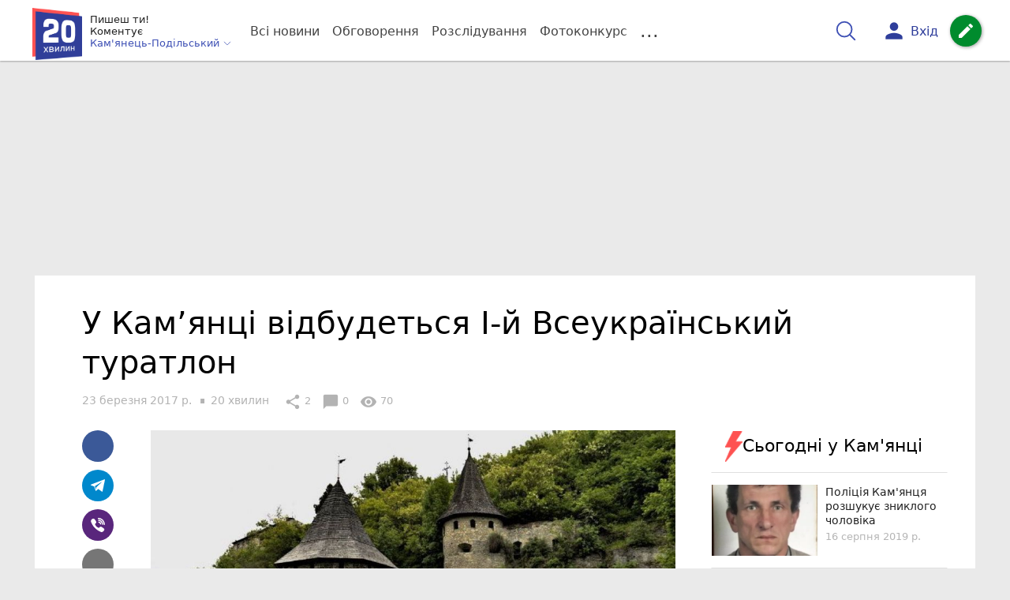

--- FILE ---
content_type: text/html; charset=UTF-8
request_url: https://kp.20minut.ua/Sport/u-kamyantsi-vidbudetsya-i-y-vseukrayinskiy-turatlon-10595238.html
body_size: 23579
content:
<!DOCTYPE html>
<html lang="uk">
<head>
    <meta charset=utf-8>
    <meta http-equiv=X-UA-Compatible content="IE=edge">
    <meta name=viewport content="width=device-width, initial-scale=1">
    <base href="//kp.20minut.ua/">

    
    
                    
        
                        
    
<title>У Кам’янці відбудеться I-й Всеукраїнський туратлон : 23:03:2017 - 20 хвилин Кам&#039;янець-Подільський</title>
<meta name="keywords" content="Кам&#039;янець-Подільський, Місто" >
<meta name="description" content="[23:03:2017] У Кам’янці відбудеться I-й Всеукраїнський туратлон  ✔Новини від 20 хвилин ✔ Тільки свіжі новини - слідкуйте разом з нами ✔ Коментарі ✔ Фото" >
<meta name="robots" content="max-image-preview:large">

    <meta property="og:title" content="У Кам’янці відбудеться I-й Всеукраїнський туратлон - 20 хвилин" id="graf_title"/>
    <meta property="og:description" content="22 квітня в Кам’янці - Подільському пройде I-й Всеукраїнський туратлон.	Кам’янчани змагатимуться у сплаві Смотричем, велопробігу, підйомі та спускові скелями каньйону." id="graf_description"/>
    <meta property="og:image" content="https://kp.20minut.ua/img/cache/reference/news/0006/56/ff501fbee1b03db26b31b0718c7bd74ca19215f9.jpeg" id="graf_image"/>


    <meta property="og:url" content="https://kp.20minut.ua/Sport/u-kamyantsi-vidbudetsya-i-y-vseukrayinskiy-turatlon-10595238.html" />
    <meta property="og:type" content="article" />
    <meta property="og:image:alt" content="У Кам’янці відбудеться I-й Всеукраїнський туратлон" />

    
    <link rel="canonical" href="https://kp.20minut.ua/Sport/u-kamyantsi-vidbudetsya-i-y-vseukrayinskiy-turatlon-10595238.html"/>



                                <script async src="//pagead2.googlesyndication.com/pagead/js/adsbygoogle.js"></script>
            <script>
                (adsbygoogle = window.adsbygoogle || []).push({
                    google_ad_client: "ca-pub-9161109566094614",
                    enable_page_level_ads: true
                });
            </script>
                    






        

        
    
    <script> !(function () { window.googletag = window.googletag || {}; window.vmpbjs = window.vmpbjs || {}; window.vpb = window.vpb || {}; vpb.cmd = vpb.cmd || []; vpb.st=Date.now();  vpb.fastLoad = true; googletag.cmd = googletag.cmd || []; vmpbjs.cmd = vmpbjs.cmd || []; var cmds = []; try{ cmds = googletag.cmd.slice(0); googletag.cmd.length = 0; }catch(e){} var ready = false; function exec(cb) { return cb.call(googletag); } var overriden = false; googletag.cmd.push(function () { overriden = true; googletag.cmd.unshift = function (cb) { if (ready) { return exec(cb); } cmds.unshift(cb); if (cb._startgpt) { ready = true; for (var k = 0; k < cmds.length; k++) { exec(cmds[k]); } } }; googletag.cmd.push = function (cb) { if (ready) { return exec(cb); } cmds.push(cb); }; }); if(!overriden){ googletag.cmd.push = function (cb) { cmds.push(cb); }; googletag.cmd.unshift = function (cb) { cmds.unshift(cb); if (cb._startgpt) { ready = true; if (googletag.apiReady) { cmds.forEach(function (cb) { googletag.cmd.push(cb); }); } else { googletag.cmd = cmds; } } }; } var dayMs = 36e5, cb = parseInt(Date.now() / dayMs), vpbSrc = '//player.bidmatic.io/prebidlink/' + cb + '/wrapper_hb_306660_6693.js', pbSrc = vpbSrc.replace('wrapper_hb', 'hb'), gptSrc = '//securepubads.g.doubleclick.net/tag/js/gpt.js', c = document.head || document.body || document.documentElement; function loadScript(src, cb) { var s = document.createElement('script'); s.src = src; s.defer=false; c.appendChild(s); s.onload = cb; s.onerror = function(){ var fn = function(){}; fn._startgpt = true; googletag.cmd.unshift(fn); }; return s; } loadScript(pbSrc); loadScript(gptSrc); loadScript(vpbSrc); })()
    </script>

<script>
    var gptadslots = [];
    var googletag = googletag || {cmd:[]};
</script>

    <script src="/bundles/twentyminutuamain/js/TwentyMinutUa/DocCookies.js?586fd039"></script>

        
        
            <script type="text/javascript"
            id="banners_zones"
            data-banners_zones="[346,349,410,350,550]"
            data-banners_zones_mobile="[365,366,555]"
    >
        window.banners_zones = [346,349,410,350,550];
        window.banners_zones_mobile = [365,366,555];
    </script>


    
    

    
<script type="text/javascript">
    window.TwentyMinutUa = {};
    window.TwentyMinutUa.data = {};
    window.TwentyMinutUa.data.offline = {
        'resources': []
    };
    window.TwentyMinutUa.routes = {
        'pulls.pulls_at_main': 'https://kp.20minut.ua/pulls/pulls_at_main',
        'comment.share': '/comment/share',
        'comment.form': '/comment/form',
        'layout.header': '/layout/header?routeName=news.page',
        'layout.modal_menu': '/layout/modal_menu?routeName=news.page',
        'comment.user_info': '/comment/user_info',
        'subscriptions.subscribe': '/subscriptions/subscribe',
        'comment.attache': '/comment/attache',
        'ajax.search.list': '/ajax_search',
        'pdf.download': '/pdf/download',
        'get.news.views': '/news/get_views/__news_id__',
        'news_ajax.donate.collected': '/news_ajax/donate/collected'
    };
    window.TwentyMinutUa.data.SubscriberLife = {
        'wait_time_modifier': 1
    };
    window.TwentyMinutUa.data.is_mobile = 0;
    window.TwentyMinutUa.data.banners = {
        'ZONE_HEAD_1200x3000': [346],
        'ZONE_MOB_300x250_1': [365],
        'ZONE_ARTICLE_300x250': [349]
    };
</script>
    
<script type="text/javascript">
    (function(){
        var style_assets = '';
                style_assets = '/css/6b5d4bd.css?586fd039';
        


        var js_assets = '';
                js_assets = '/js/cbd557c.js?586fd039';
        

        style_assets = style_assets.split("?")[0];
        js_assets = js_assets.split("?")[0];

        window.TwentyMinutUa.data.offline_assets = [
            style_assets,
            js_assets
        ];
    })();
</script>


            
<script type='text/javascript' src="/js/ed8d0db.js?586fd039"></script>

    

            
    <link rel="preload" href="/css/6b5d4bd.css?586fd039"
          as="style">
    <link href="/css/6b5d4bd.css?586fd039" rel="stylesheet" type="text/css">


<!--[if lt IE 9]>
<script src="/bundles/twentyminutuamain/js/html5shiv.min.js?586fd039"></script>
<script src="/bundles/twentyminutuamain/js/respond.min.js?586fd039"></script>
<![endif]-->

<link rel="apple-touch-icon" sizes="180x180" href="/favicons/20minut/apple-touch-icon.png">
<link rel="icon" type="image/png" sizes="32x32" href="/favicons/20minut/favicon-32x32.png">
<link rel="icon" type="image/png" sizes="16x16" href="/favicons/20minut/favicon-16x16.png">
<link rel="manifest" href="/favicons/20minut/site.webmanifest">
<link rel="mask-icon" href="/favicons/20minut/safari-pinned-tab.svg" color="#5bbad5">
<link rel="shortcut icon" href="/favicons/20minut/favicon.ico">
<meta name="apple-mobile-web-app-title" content="20minut">
<meta name="application-name" content="20minut">
<meta name="msapplication-TileColor" content="#da532c">
<meta name="theme-color" content="#ffffff">    

    
    <script>
        window.dataLayer = window.dataLayer = [];
        window.dataLayer.push({ 'author': '20 хвилин', });
        window.dataLayer.push({ 'publish_date': '23/03/2017', });
    </script>

<script type="text/javascript">
        if (typeof ga !== 'function') {
        window.ga = function (set, name, value, value2){
            if(name == 'event'){
                window.dataLayer.push({value: value2});
                return;
            }

            window.dataLayer.push({name: value});
        }
    }
</script>













        


        

    <script src="https://accounts.google.com/gsi/client" async defer></script>

    
    

            </head>

<body class="template  city-kp">


    <div id="g_id_onload"
         data-client_id="218226485810-uqk03eati6qp5glmb6e91f2u24152enh.apps.googleusercontent.com"
         data-callback="handleCredentialResponse"
         data-moment_callback="logMomentNotification">
    </div>
    <script>
        function handleCredentialResponse(response) {
            window.dataLayer.push({'authorization': 'form_click_google_one_tap'});
            var path = "/site_login/login/google_sign_in";
            $.ajax({
                url: path,
                xhrFields: { withCredentials: true },
                dataType: 'json',
                data: response
            }).done(function(data) {
                if(data.is_logined) {
                    window.dataLayer.push({'authorization': 'form_finish_google_one_tap'});
                    location.href = location.href;
                }
            });
        }

        function logMomentNotification(notification) {
            if (notification.isDisplayed()) {
                window.dataLayer.push({'authorization': 'form_view_google_one_tap'});
            }
        }
    </script>







<div id="wrapper">

            

<nav class="navbar navbar-main">
    <div class="container">
        
<div class="navbar-header">
    <div role="button" class="navbar-toggle collapsed" data-toggle="modal" data-target=".modal-menu">
        <span class="icon-bar"></span>
        <span class="icon-bar"></span>
        <span class="icon-bar"></span>
            </div>
    <a class="navbar-brand "

                      href="/"
           >
        <img src="/img/Logo_new.png" alt="RIA" decoding="sync" fetchpriority="high">
    </a>
    <div class="dropdown pull-left">
        <div class="dropdown-town">
            <p>Пишеш ти!</p>
        <p>Коментує</p>
        <div class="dropdown-toggle" data-toggle="dropdown" role="button" aria-haspopup="true"
         aria-expanded="false">Кам&#039;янець-Подільський <svg height="12" width="12" xmlns="http://www.w3.org/2000/svg" fill="none" viewBox="0 0 24 24" stroke-width="1.5" stroke="currentColor" class="fa">
                                <path stroke-linecap="round" stroke-linejoin="round" d="m19.5 8.25-7.5 7.5-7.5-7.5" />
                            </svg>
    </div>

    <ul class="dropdown-menu">

                                    <li><a href="/">Кам&#039;янець-Подільський</a></li>
                    
                                    <li><a href="//vn.20minut.ua/">Вінниця</a></li>
                                                <li><a href="//zt.20minut.ua/">Житомир</a></li>
                                                <li><a href="//te.20minut.ua/">Тернопіль</a></li>
                                                <li><a href="//vsim.ua/">Хмельницький</a></li>
                                                <li><a href="//koziatyn.info/">Козятин</a></li>
                    
    </ul>
</div>
    </div>
</div>

<ul class="nav navbar-nav navbar-right user_block">
    <li class="search" id="search-header">
        <div id="sb-search" class="sb-search">
            <form action="/search" class="js_ajax_search_container">
                <input class="sb-search-input" placeholder="Пошук..."
                       type="search" value="" name="query" id="search" autocomplete="off">
                <input class="sb-search-submit" type="submit" value="">
                <span class="sb-icon-search">
                    <svg xmlns="http://www.w3.org/2000/svg" fill="none" height="30" width="30" viewBox="0 0 24 24" stroke-width="1.5" stroke="currentColor">
                        <path stroke-linecap="round" stroke-linejoin="round" d="m21 21-5.197-5.197m0 0A7.5 7.5 0 1 0 5.196 5.196a7.5 7.5 0 0 0 10.607 10.607Z" />
                    </svg>
                </span>

                <div class="row news news-list">
                    <div class="col-md-12 col-sm-12 js_ajax_auto_complete">
                    </div>
                </div>
            </form>
        </div>
    </li>

            <li class="user hidden-xs">
            <a href="#" class="showLoginPopup">
                <i class="material-icons">person</i>
                        <span class="hidden-xs hidden-sm">
                            Вхід                        </span>
            </a>
        </li>
    
    <li class="btn-add">
        <a href="/pre_add_my_news" class="btn btn-success" data-toggle="tooltip" data-placement="bottom" title="Написати новину">
            <i class="material-icons">create</i>
        </a>
    </li>
</ul>

        <!-- Collect the nav links, forms, and other content for toggling -->
        <div class="collapse navbar-collapse nav-scroller" id="menu">

            
<ul class="nav navbar-nav">
    <li class="visible-xs">
        <a class="navbar-brand "  href="/" >
            <img width="53" height="56" src="/img/Logo_new.png" alt="RIA" decoding="sync" fetchpriority="high">
        </a>
        <div class="dropdown">
            <div class="dropdown-town">
                                    <p>Пишеш ти! Коментує</p>
                                <div role="button" class="dropdown-toggle js_mobile_city_menu">
                    Кам&#039;янець-Подільський <svg height="12" width="12" xmlns="http://www.w3.org/2000/svg" fill="none" viewBox="0 0 24 24" stroke-width="1.5" stroke="currentColor" class="fa">
                                <path stroke-linecap="round" stroke-linejoin="round" d="m19.5 8.25-7.5 7.5-7.5-7.5" />
                            </svg>
                </div>
            </div>
        </div>
    </li>


    <li class="">
        <a  href="/allnews" >
            Всі новини
        </a>
    </li>

    <li class="">
        <a  href="/mostcomment" >
            Обговорення
        </a>
    </li>

            <li class="">

                            <a href="/analitika-i-publicistika">
                    Розслідування
                </a>
            
        </li>
    
                
        <li class="">
                    <a href="/completed_competitions">Фотоконкурс</a>
            </li>

    <li class="dropdown dropdown-category">
        <a href="#" class="dropdown-toggle" data-toggle="dropdown" role="button">...</a>
        <div class="dropdown-menu">
            <div class="container">
                <div class="row">
                    <div class="col-lg-9 col-lg-offset-2">
                        <ul class="list-inline">
                            <li>
                                <a href="/Podii">
                                    Події
                                </a>
                            </li>
                            <li>
                                <a href="/Groshi">
                                    Гроші
                                </a>
                            </li>
                            <li>
                                <a href="/DTP">
                                    Дороги і транспорт
                                </a>
                            </li>
                            <li>
                                <a href="/Osvita">
                                    Освіта
                                </a>
                            </li>

                                                            <li>
                                    <a href="/IT-novyny">
                                        Iт-новини
                                    </a>
                                </li>
                            
                            <li>
                                <a href="/Kryminal">
                                    Кримінал
                                </a>
                            </li>
                            <li>
                                <a href="/Polityka">
                                    Політика
                                </a>
                            </li>
                            <li>
                                <a href="/Pres-sluzhby">
                                    Пресслужби
                                </a>
                            </li>
                            <li>
                                <a href="/Foto-dnya">
                                    Фото дня
                                </a>
                            </li>
                            <li>
                                <a href="/infographics">
                                    Інфографіка
                                </a>
                            </li>

                                                    </ul>
                        <ul class="list-inline">
                            <li>
                                <a href="/Sport">
                                    Спорт
                                </a>
                            </li>
                            <li>
                                <a href="/Zdorovya">
                                    Здоров’я
                                </a>
                            </li>
                            <li>
                                <a href="/Podorozhi">
                                    Подорожі
                                </a>
                            </li>
                            <li>
                                <a href="/Kult-podii">
                                    Культурний відпочинок
                                </a>
                            </li>
                            <li>
                                <a href="/Vin-i-Vona">
                                    Він і вона
                                </a>
                            </li>
                            <li>
                                <a href="/Nashe-mynule">
                                    Наше минуле
                                </a>
                            </li>
                            <li>
                                <a href="/novini-kompanij">
                                    Новини компаній
                                </a>
                            </li>
                            <li>
                                <a href="/Reviews">
                                    Огляди
                                </a>
                            </li>
                            <li>
                                <a href="/Pogoda">
                                    Погода
                                </a>
                            </li>

                            
                            
                        </ul>
                        <ul class="list-inline">
                            <li>
                                <a href="/Vid-Chytachiv">
                                    Від читачів
                                </a>
                            </li>
                            <li>
                                <a href="/blogs">
                                    Блоги
                                </a>
                            </li>
                        </ul>
                    </div>
                </div>
            </div>
        </div>
    </li>
</ul>




        </div><!-- /.navbar-collapse -->
    </div><!-- /.container -->
</nav>
    
        <div class="container">
            </div>

            
                    <div class="container-fluid">
                                                                    <div class="row">
                    <div class="banner-top hidden-xs">
                        <div class="banner-group container">
                            <div class="banner-content">
                                <div class="embed-responsive embed-responsive-top">
                                                <div id="zone_346"></div>
    
                                </div>
                            </div>
                        </div>
                    </div>
                </div>
                                    </div>
            


    
    <noscript>
        <img loading="lazy" src="/news/views/10595238?csrfToken=32914" width="1" height="1" style="visibility: hidden;" alt="img"/>
    </noscript>

    <script type="text/javascript">
        var oImg=document.createElement("img");
        oImg.setAttribute('src', "\/news\/views\/10595238?csrfToken=32914");
    </script>



    <div id="news_page_layout" data-news="10595238"
         data-image="https://kp.20minut.ua/img/cache/news_new_m/news/0006/56/ff501fbee1b03db26b31b0718c7bd74ca19215f9.jpeg?hash=2017-03-23-11-19-33"
         data-visited_news_id="0"
         data-visited_news_path="/visited_news/finish"
         data-emotion=""
         data-conversion_news_url="/news/conversion_news/10595238"></div>
    

            <div class="wrapper-content">
            <div class=container>

                    <div id="news__page"></div>

    
    
<script class="schema_org" type="application/ld+json">
    {"@context":"https:\/\/schema.org\/","@type":"NewsArticle","mainEntityOfPage":{"@type":"WebPage","@id":"https:\/\/kp.20minut.ua\/Sport\/u-kamyantsi-vidbudetsya-i-y-vseukrayinskiy-turatlon-10595238.html"},"headline":"\u0423 \u041a\u0430\u043c\u2019\u044f\u043d\u0446\u0456 \u0432\u0456\u0434\u0431\u0443\u0434\u0435\u0442\u044c\u0441\u044f I-\u0439 \u0412\u0441\u0435\u0443\u043a\u0440\u0430\u0457\u043d\u0441\u044c\u043a\u0438\u0439 \u0442\u0443\u0440\u0430\u0442\u043b\u043e\u043d","description":"[23:03:2017] \u0423 \u041a\u0430\u043c\u2019\u044f\u043d\u0446\u0456 \u0432\u0456\u0434\u0431\u0443\u0434\u0435\u0442\u044c\u0441\u044f I-\u0439 \u0412\u0441\u0435\u0443\u043a\u0440\u0430\u0457\u043d\u0441\u044c\u043a\u0438\u0439 \u0442\u0443\u0440\u0430\u0442\u043b\u043e\u043d","keywords":"\u041a\u0430\u043c'\u044f\u043d\u0435\u0446\u044c-\u041f\u043e\u0434\u0456\u043b\u044c\u0441\u044c\u043a\u0438\u0439, \u041c\u0456\u0441\u0442\u043e","articleBody":"\u0414\u043e \u0430\u043a\u0442\u0438\u0432\u043d\u043e\u0433\u043e \u0432\u0456\u0434\u043f\u043e\u0447\u0438\u043d\u043a\u0443 \u0437\u0430\u043f\u0440\u043e\u0448\u0443\u044e\u0442\u044c \u0436\u0438\u0442\u0435\u043b\u0456\u0432 \u043c\u0456\u0441\u0442\u0430 \u0456 \u0433\u043e\u0441\u0442\u0435\u0439. \u0423 \u0440\u0430\u043c\u043a\u0430\u0445 \u0432\u0456\u0434\u043a\u0440\u0438\u0442\u0442\u044f \u0442\u0443\u0440\u0438\u0441\u0442\u0438\u0447\u043d\u043e\u0433\u043e \u0441\u0435\u0437\u043e\u043d\u0443 22 \u043a\u0432\u0456\u0442\u043d\u044f \u0432 \u041a\u0430\u043c\u2019\u044f\u043d\u0446\u0456 \u043f\u0440\u043e\u0439\u0434\u0435 I-\u0439 \u0412\u0441\u0435\u0443\u043a\u0440\u0430\u0457\u043d\u0441\u044c\u043a\u0438\u0439 \u0442\u0443\u0440\u0430\u0442\u043b\u043e\u043d.\r\n\r\n\u042f\u043a \u0439\u0434\u0435\u0442\u044c\u0441\u044f \u043d\u0430 \u0441\u0430\u0439\u0442\u0456 \u043c\u0456\u0441\u044c\u043a\u0440\u0430\u0434\u0438, \u0446\u0456 \u0441\u043f\u043e\u0440\u0442\u0438\u0432\u043d\u0456 \u0437\u043c\u0430\u0433\u0430\u043d\u043d\u044f - \u0446\u0435 \u043f\u043e\u0454\u0434\u043d\u0430\u043d\u043d\u044f \u0431\u0456\u0433\u0443 \u043f\u0435\u0440\u0435\u0441\u0456\u0447\u043d\u043e\u044e \u043c\u0456\u0441\u0446\u0435\u0432\u0456\u0441\u0442\u044e \u0456\u0437 \u043f\u0456\u0434\u0439\u043e\u043c\u043e\u043c \u0442\u0430 \u0441\u043f\u0443\u0441\u043a\u043e\u043c \u0441\u043a\u0435\u043b\u044f\u043c\u0438 \u043a\u0430\u043d\u044c\u0439\u043e\u043d\u0443, \u0441\u043f\u043b\u0430\u0432\u043e\u043c \u0440\u0456\u0447\u043a\u043e\u044e \u0421\u043c\u043e\u0442\u0440\u0438\u0447 \u0456 \u0432\u0435\u043b\u043e\u043f\u0440\u043e\u0431\u0456\u0433\u043e\u043c. \u0417\u0430\u0433\u0430\u043b\u044c\u043d\u0430 \u0434\u043e\u0432\u0436\u0438\u043d\u0430 \u043c\u0430\u0440\u0448\u0440\u0443\u0442\u0443 \u2013 5 \u043a\u0456\u043b\u043e\u043c\u0435\u0442\u0440\u0456\u0432.\r\n\r\n\u041d\u0430 \u0437\u043c\u0430\u0433\u0430\u043d\u043d\u044f \u0437\u0430\u043f\u0440\u043e\u0448\u0443\u044e\u0442\u044c \u0448\u0430\u043d\u0443\u0432\u0430\u043b\u044c\u043d\u0438\u043a\u0456\u0432 \u0441\u043f\u043e\u0440\u0442\u0443, \u044f\u043a\u0438\u043c \u0432\u0438\u043f\u043e\u0432\u043d\u0438\u043b\u043e\u0441\u044f 16 \u0440\u043e\u043a\u0456\u0432.\r\n\r\n\u0420\u0435\u0454\u0441\u0442\u0440\u0430\u0446\u0456\u044f \u0437\u0430 \u0442\u0435\u043b\u0435\u0444\u043e\u043d\u043e\u043c\u2013 0673844344.\r\n\r\n\u041d\u0430\u0433\u0430\u0434\u0430\u0454\u043c\u043e, 23 \u043a\u0432\u0456\u0442\u043d\u044f \u0443 \u041a\u0430\u043c\u2019\u044f\u043d\u0446\u0456 \u0441\u0442\u0430\u0440\u0442\u0443\u0454 \u043d\u0430\u043f\u0456\u0432\u043c\u0430\u0440\u0430\u0444\u043e\u043d. \u0421\u043f\u043e\u0440\u0442\u0441\u043c\u0435\u043d\u0438 \u0431\u0456\u0433\u0442\u0438\u043c\u0443\u0442\u044c \u0430\u0436 \u0434\u043e \u0425\u043e\u0442\u0438\u043d\u0430.","genre":"\u0421\u043f\u043e\u0440\u0442","image":{"@type":"ImageObject","url":"https:\/\/kp.20minut.ua\/img\/cache\/reference\/news\/0006\/56\/ff501fbee1b03db26b31b0718c7bd74ca19215f9.jpeg?hash=2017-03-23-11-19-33","caption":"\u0423 \u041a\u0430\u043c\u2019\u044f\u043d\u0446\u0456 \u0432\u0456\u0434\u0431\u0443\u0434\u0435\u0442\u044c\u0441\u044f I-\u0439 \u0412\u0441\u0435\u0443\u043a\u0440\u0430\u0457\u043d\u0441\u044c\u043a\u0438\u0439 \u0442\u0443\u0440\u0430\u0442\u043b\u043e\u043d","width":"800px","height":"532px"},"author":{"@type":"Person","name":"20 \u0445\u0432\u0438\u043b\u0438\u043d","url":"https:\/\/kp.20minut.ua\/authors\/vsimgazetagmailcom"},"publisher":{"@type":"Organization","name":"20 \u0425\u0432\u0438\u043b\u0438\u043d - \u041d\u043e\u0432\u0438\u043d\u0438 \u041a\u0430\u043c'\u044f\u043d\u0446\u044f-\u041f\u043e\u0434\u0456\u043b\u044c\u0441\u044c\u043a\u043e\u0433\u043e","brand":{"@type":"Brand","name":"20 \u0425\u0432\u0438\u043b\u0438\u043d - \u041d\u043e\u0432\u0438\u043d\u0438 \u041a\u0430\u043c'\u044f\u043d\u0446\u044f-\u041f\u043e\u0434\u0456\u043b\u044c\u0441\u044c\u043a\u043e\u0433\u043e","url":"https:\/\/kp.20minut.ua\/","sameAs":["https:\/\/www.youtube.com\/c\/20minutvinnitsia","https:\/\/www.facebook.com\/20minut.ua\/"],"logo":{"@type":"ImageObject","url":"https:\/\/kp.20minut.ua\/\/img\/Logo_new.png"}}},"datePublished":"2017-03-23T11:11:00+02:00","dateModified":"2017-03-23T11:20:20+02:00","wordCount":77,"interactionCount":70,"inLanguage":"uk","commentCount":0,"isAccessibleForFree":true}
</script>

    <div class="row">
        <div class="col-md-12">
            <div class="news_group new-page">

                

                


                <h1>
                    У Кам’янці відбудеться I-й Всеукраїнський туратлон
                </h1>

                
                
                <ul class="list-inline list-info">
                    <li>
                        <span class="js-auto-date" data-date="2017-03-23 11:11"></span>
                    </li>

                    <li class="author">
                                                                                                                                                                                <a href="/authors/vsimgazetagmailcom">
                                    <span>20 хвилин</span>
                                </a>
                                                                        </li>

                </ul>

                <ul class="list-inline list-info">
                    <li>
                        <button type="button" class="btn btn-link" data-toggle="tooltip" id="share-count"
                                data-placement="top" title="" data-original-title="2 Розшарювання">
                            <i class="material-icons">share</i> <span id="news_share_count_js">2</span>
                        </button>
                    </li>

                                            <li>
                            <a href="#page_comments" type="button" class="btn btn-link" data-toggle="tooltip"
                               data-placement="top" title="" data-original-title="0 Коментарів">
                                <i class="material-icons">chat_bubble</i> 0
                            </a>
                        </li>
                    
                    <li>
                        <button type="button" class="btn btn-link" data-toggle="tooltip" id="views-count"
                                data-placement="top" title="" data-original-title="70 Переглядів">
                            <i class="material-icons">visibility</i> 70
                        </button>
                    </li>
                </ul>

                <div class="row page">

                    
                    <div class="col-md-8 page ">

                        <div class="share_group top">

                                                                                                                
                            
<a  data-url="http://www.facebook.com/sharer/sharer.php?u=https://kp.20minut.ua/Sport/u-kamyantsi-vidbudetsya-i-y-vseukrayinskiy-turatlon-10595238.html" data-social="facebook" data-objecttype="news" data-objectid="10595238"  class="btn btn-link btn-fb social_share_js">
    <i class="fa fa-facebook"></i>
</a>

<a  data-url="https://t.me/share/url?url=https://kp.20minut.ua/Sport/u-kamyantsi-vidbudetsya-i-y-vseukrayinskiy-turatlon-10595238.html" data-social="telegram" data-objecttype="news" data-objectid="10595238"  class="btn btn-link btn-telegram social_share_js">
    <span class="icon-telegram"></span>
</a>

<a  data-url="https://3p3x.adj.st/?adjust_t=u783g1_kw9yml&adjust_fallback=https%3A%2F%2Fwww.viber.com%2F%3Futm_source%3DPartner%26utm_medium%3DSharebutton%26utm_campaign%3DDefualt&adjust_campaign=Sharebutton&adjust_deeplink=viber%3A%2F%2Fforward%3Ftext%3Dhttps%253A%252F%252Fkp.20minut.ua%252FSport%252Fu-kamyantsi-vidbudetsya-i-y-vseukrayinskiy-turatlon-10595238.html" data-social="viber" data-objecttype="news" data-objectid="10595238"  class="btn btn-link btn-viber social_share_js">
    <span class="icon-viber"></span>
</a>

<a  data-url="https://mail.google.com/mail/?view=cm&amp;fs=1&amp;su=У Кам’янці відбудеться I-й Всеукраїнський туратлон&amp;body=https://kp.20minut.ua/Sport/u-kamyantsi-vidbudetsya-i-y-vseukrayinskiy-turatlon-10595238.html" data-social="mailTo" data-objecttype="news" data-objectid="10595238"  class="btn btn-link btn-mail social_share_js">
    <i class="fa fa-envelope"></i>
</a>

<a  data-url="https://twitter.com/share?text=У Кам’янці відбудеться I-й Всеукраїнський туратлон&amp;url=https://kp.20minut.ua/Sport/u-kamyantsi-vidbudetsya-i-y-vseukrayinskiy-turatlon-10595238.html" data-social="twitter" data-objecttype="news" data-objectid="10595238"  class="btn btn-link btn-tw social_share_js">
    <i class="fa fa-twitter"></i>
</a>

                        </div>

                        <div class="news_group-main content_left">

                            <div class="news_group-main--text clearfix " id="news_text_id">
                                                                    <div class="img-block img-block--top">

                                        
                                                                                                                                
					    
<picture>
        <source type="image/jpeg" srcset="https://kp.20minut.ua/img/cache/news_main/news/0006/56/ff501fbee1b03db26b31b0718c7bd74ca19215f9.jpeg?hash=2017-03-23-11-19-33" media="(min-width: 769px)">
    <source type="image/jpeg"
            srcset="https://kp.20minut.ua/img/cache/news_new_m/news/0006/56/ff501fbee1b03db26b31b0718c7bd74ca19215f9.jpeg?hash=2017-03-23-11-19-33"
            media="(min-width: 666px) and (max-width: 768px)">
    <source type="image/jpeg"
            srcset="https://kp.20minut.ua/img/cache/news_new_m/news/0006/56/ff501fbee1b03db26b31b0718c7bd74ca19215f9.jpeg?hash=2017-03-23-11-19-33"
            media="(min-width: 381px) and (max-width: 665px)">

    <source type="image/jpeg"
            srcset="https://kp.20minut.ua/img/cache/news_rtp_large/news/0006/56/ff501fbee1b03db26b31b0718c7bd74ca19215f9.jpeg?hash=2017-03-23-11-19-33"
            media="(min-width: 276px) and (max-width: 380px)">

    <source type="image/jpeg"
            srcset="https://kp.20minut.ua/img/cache/news_rtp_small/news/0006/56/ff501fbee1b03db26b31b0718c7bd74ca19215f9.jpeg?hash=2017-03-23-11-19-33"
            media="(max-width: 275px)">

                <img loading="eager" src="html/20min-page/web/img/bg_img.jpg" class="boss-img" alt="У Кам’янці відбудеться I-й Всеукраїнський туратлон">
    
</picture>

                                                                                    					
                                                                                    <div class="text-muted">
                                                Світлина з мережі Інетрнет
                                            </div>
                                        
                                    </div>

                                    <div class="vrezka">
                                        <ul>
	<li>22 квітня в Кам’янці - Подільському пройде I-й Всеукраїнський туратлон.</li>
	<li>Кам’янчани змагатимуться у сплаві Смотричем, велопробігу, підйомі та спускові скелями каньйону.</li>
</ul>
                                    </div>

                                                                                                
                                    
                                    <p>До активного відпочинку запрошують жителів міста і гостей. У рамках відкриття туристичного сезону 22 квітня в Кам’янці пройде I-й Всеукраїнський туратлон.</p>

<p>Як йдеться на сайті міськради, ці спортивні змагання - це поєднання бігу пересічною місцевістю із підйомом та спуском скелями каньйону, сплавом річкою Смотрич і велопробігом. Загальна довжина маршруту – 5 кілометрів.</p>

<p>На змагання запрошують шанувальників спорту, яким виповнилося 16 років.</p>

<p>Реєстрація за телефоном– 0673844344.</p>

<p>Нагадаємо, <a href="https://kp.20minut.ua/Sport/u-kamyantsi-proyde-napivmarafon-sportsmeni-bigtimut-azh-do-hotina-10595228.html" target="_blank">23 квітня у Кам’янці стартує напівмарафон. Спортсмени бігтимуть аж до Хотина.</a></p>

                                                                                                                                                                            </div>


                            
                            
                                
                            
                                <div class="share_group">
                                                                            <a href="#page_comments" class="comment">
                                                                                            Прокоментуйте <i class="material-icons">chat_bubble</i>
                                                                                    </a>
                                                                    </div>

                                                                    <div class="news_group-main-tags">
                                                                                    <a class="label label-default" href="/tag/kamyanets-podilskiy.html">
                                                Кам&#039;янець-Подільський
                                            </a>
                                                                                    <a class="label label-default" href="/tag/misto.html">
                                                Місто
                                            </a>
                                                                            </div>
                                




                                                                    <div class="AdaptiveBanner">
                                                                                    
                                        


                                                                                    <div class="hidden-xs">
                                                

                                            </div>
                                        
                                    </div>
                                                            

                            

                        </div>

                    </div>

                    <div class="col-md-4 page top-asside">
                        <div class="read_last-news">
                            

<div class="news last-news">

    <div class="title-img">
        <img loading="lazy" src="/html/20min-page/web/img/icon-title/flash.png?586fd039"
             alt="Сьогодні у Кам&#039;янці">
        <span>Сьогодні у Кам&#039;янці</span>
    </div>

    <div class="list-group last-news">
                        <a href="https://kp.20minut.ua/Podii/politsiya-kamyantsya-rozshukue-zniklogo-cholovika-10915909.html" class="list-group-item">
                    <span class="media">
                        <span class="media-left">
                                                        
                                
<picture>
            <source type="image/webp" srcset="https://kp.20minut.ua/img/cache/news_thb/news/0014/35/12d16d5f058f147b698be7b4a9cc38923291e25e.webp?hash=2019-09-09-14-07-34" media="(min-width: 992px)">
        <source type="image/jpeg" srcset="https://kp.20minut.ua/img/cache/news_main/news/0014/03/8897ae3310808322d45d9610a347078c71b575e0.jpeg?hash=2019-08-16-10-57-38" media="(min-width: 769px)">
    <source type="image/jpeg"
            srcset="https://kp.20minut.ua/img/cache/news_new_m/news/0014/03/8897ae3310808322d45d9610a347078c71b575e0.jpeg?hash=2019-08-16-10-57-38"
            media="(min-width: 666px) and (max-width: 768px)">
    <source type="image/jpeg"
            srcset="https://kp.20minut.ua/img/cache/news_new_m/news/0014/03/8897ae3310808322d45d9610a347078c71b575e0.jpeg?hash=2019-08-16-10-57-38"
            media="(min-width: 381px) and (max-width: 665px)">

    <source type="image/jpeg"
            srcset="https://kp.20minut.ua/img/cache/news_rtp_large/news/0014/03/8897ae3310808322d45d9610a347078c71b575e0.jpeg?hash=2019-08-16-10-57-38"
            media="(min-width: 276px) and (max-width: 380px)">

    <source type="image/jpeg"
            srcset="https://kp.20minut.ua/img/cache/news_rtp_small/news/0014/03/8897ae3310808322d45d9610a347078c71b575e0.jpeg?hash=2019-08-16-10-57-38"
            media="(max-width: 275px)">

                <img loading="eager" src="html/20min-page/web/img/bg_img.jpg" class="boss-img" alt="Поліція Кам&#039;янця розшукує зниклого чоловіка">
    
</picture>

                                                    </span>
                        <span class="media-body">
                            <span class="list-group-item-heading">Поліція Кам&#039;янця розшукує зниклого чоловіка</span>
                            <span class="list-group-item-text js-auto-date" data-date="2019-08-16 10:56"></span>
                        </span>
                    </span>
                </a>
            </div>
</div>



                            <div class="b-c-r">
                                


    


    <div class="news last-news">
        <div class="list-group last-news">
                            <a href="https://kp.20minut.ua/Groshi/dopomozhit-nagoduvati-sobak-volonteri-dushi-brodyagi-zvertayutsya-do-k-10915476.html" class="list-group-item">
                    <span class="media">
                        <span class="media-left">
                                                        
                                
<picture>
            <source type="image/webp" srcset="https://kp.20minut.ua/img/cache/news_thb/news/0014/36/26737f44409dd56363f30edd42af15341d38443b.webp?hash=2019-09-09-14-12-44" media="(min-width: 992px)">
        <source type="image/jpeg" srcset="https://kp.20minut.ua/img/cache/news_main/news/0014/03/a8c535c513627dbde1f408305b1d3855fb033b82.jpeg?hash=2019-08-15-12-03-01" media="(min-width: 769px)">
    <source type="image/jpeg"
            srcset="https://kp.20minut.ua/img/cache/news_new_m/news/0014/03/a8c535c513627dbde1f408305b1d3855fb033b82.jpeg?hash=2019-08-15-12-03-01"
            media="(min-width: 666px) and (max-width: 768px)">
    <source type="image/jpeg"
            srcset="https://kp.20minut.ua/img/cache/news_new_m/news/0014/03/a8c535c513627dbde1f408305b1d3855fb033b82.jpeg?hash=2019-08-15-12-03-01"
            media="(min-width: 381px) and (max-width: 665px)">

    <source type="image/jpeg"
            srcset="https://kp.20minut.ua/img/cache/news_rtp_large/news/0014/03/a8c535c513627dbde1f408305b1d3855fb033b82.jpeg?hash=2019-08-15-12-03-01"
            media="(min-width: 276px) and (max-width: 380px)">

    <source type="image/jpeg"
            srcset="https://kp.20minut.ua/img/cache/news_rtp_small/news/0014/03/a8c535c513627dbde1f408305b1d3855fb033b82.jpeg?hash=2019-08-15-12-03-01"
            media="(max-width: 275px)">

                <img loading="eager" src="html/20min-page/web/img/bg_img.jpg" class="boss-img" alt="Допоможіть нагодувати собак. Волонтери &quot;Душі бродяги&quot; звертаються до кам&#039;янчан">
    
</picture>

                                                    </span>
                        <span class="media-body">
                            <span class="list-group-item-heading">Допоможіть нагодувати собак. Волонтери &quot;Душі бродяги&quot; звертаються до кам&#039;янчан</span>
                            <span class="list-group-item-text js-auto-date" data-date="2019-08-15 11:55"></span>
                        </span>
                    </span>
                </a>
                            <a href="https://kp.20minut.ua/Kult-podii/vihidni-spovneni-serednovichchya-u-kamyantsi-vidbudetsya-motofestival--10915467.html" class="list-group-item">
                    <span class="media">
                        <span class="media-left">
                                                        
                                
<picture>
            <source type="image/webp" srcset="https://kp.20minut.ua/img/cache/news_thb/news/0014/35/3e4ef4d77b0ce2bfd4b512277677bc6c96cf0cd4.webp?hash=2019-09-09-14-09-59" media="(min-width: 992px)">
        <source type="image/jpeg" srcset="https://kp.20minut.ua/img/cache/news_main/news/0014/03/1302433-vihidni-spovneni-serednovichchya-u-kamyantsi-vidbudetsya-motofestival-ta-yarmarok.jpeg?hash=2019-08-15-11-51-23" media="(min-width: 769px)">
    <source type="image/jpeg"
            srcset="https://kp.20minut.ua/img/cache/news_new_m/news/0014/03/1302433-vihidni-spovneni-serednovichchya-u-kamyantsi-vidbudetsya-motofestival-ta-yarmarok.jpeg?hash=2019-08-15-11-51-23"
            media="(min-width: 666px) and (max-width: 768px)">
    <source type="image/jpeg"
            srcset="https://kp.20minut.ua/img/cache/news_new_m/news/0014/03/1302433-vihidni-spovneni-serednovichchya-u-kamyantsi-vidbudetsya-motofestival-ta-yarmarok.jpeg?hash=2019-08-15-11-51-23"
            media="(min-width: 381px) and (max-width: 665px)">

    <source type="image/jpeg"
            srcset="https://kp.20minut.ua/img/cache/news_rtp_large/news/0014/03/1302433-vihidni-spovneni-serednovichchya-u-kamyantsi-vidbudetsya-motofestival-ta-yarmarok.jpeg?hash=2019-08-15-11-51-23"
            media="(min-width: 276px) and (max-width: 380px)">

    <source type="image/jpeg"
            srcset="https://kp.20minut.ua/img/cache/news_rtp_small/news/0014/03/1302433-vihidni-spovneni-serednovichchya-u-kamyantsi-vidbudetsya-motofestival-ta-yarmarok.jpeg?hash=2019-08-15-11-51-23"
            media="(max-width: 275px)">

                <img loading="eager" src="html/20min-page/web/img/bg_img.jpg" class="boss-img" alt="Вихідні сповнені середньовіччя. У Кам&#039;янці відбудеться мотофестиваль та ярмарок">
    
</picture>

                                                    </span>
                        <span class="media-body">
                            <span class="list-group-item-heading">Вихідні сповнені середньовіччя. У Кам&#039;янці відбудеться мотофестиваль та ярмарок</span>
                            <span class="list-group-item-text js-auto-date" data-date="2019-08-15 11:44"></span>
                        </span>
                    </span>
                </a>
                            <a href="https://kp.20minut.ua/Podii/tantsyuvalniy-kolektiv-adjanta-zvertaetsya-do-kamyanchan-po-dopomogu-10914291.html" class="list-group-item">
                    <span class="media">
                        <span class="media-left">
                                                        
                                
<picture>
            <source type="image/webp" srcset="https://kp.20minut.ua/img/cache/news_thb/news/0014/35/11090d465bfc64d14b9091caf910bfcfd9f6d063.webp?hash=2019-09-09-14-08-35" media="(min-width: 992px)">
        <source type="image/jpeg" srcset="https://kp.20minut.ua/img/cache/news_main/news/0014/02/1301324-tantsyuvalniy-kolektiv-adjanta-zvertaetsya-do-kamyanchan-po-dopomogu.jpeg?hash=2019-08-12-14-45-55" media="(min-width: 769px)">
    <source type="image/jpeg"
            srcset="https://kp.20minut.ua/img/cache/news_new_m/news/0014/02/1301324-tantsyuvalniy-kolektiv-adjanta-zvertaetsya-do-kamyanchan-po-dopomogu.jpeg?hash=2019-08-12-14-45-55"
            media="(min-width: 666px) and (max-width: 768px)">
    <source type="image/jpeg"
            srcset="https://kp.20minut.ua/img/cache/news_new_m/news/0014/02/1301324-tantsyuvalniy-kolektiv-adjanta-zvertaetsya-do-kamyanchan-po-dopomogu.jpeg?hash=2019-08-12-14-45-55"
            media="(min-width: 381px) and (max-width: 665px)">

    <source type="image/jpeg"
            srcset="https://kp.20minut.ua/img/cache/news_rtp_large/news/0014/02/1301324-tantsyuvalniy-kolektiv-adjanta-zvertaetsya-do-kamyanchan-po-dopomogu.jpeg?hash=2019-08-12-14-45-55"
            media="(min-width: 276px) and (max-width: 380px)">

    <source type="image/jpeg"
            srcset="https://kp.20minut.ua/img/cache/news_rtp_small/news/0014/02/1301324-tantsyuvalniy-kolektiv-adjanta-zvertaetsya-do-kamyanchan-po-dopomogu.jpeg?hash=2019-08-12-14-45-55"
            media="(max-width: 275px)">

                <img loading="eager" src="html/20min-page/web/img/bg_img.jpg" class="boss-img" alt="Танцювальний колектив «Adjanta» звертається до кам&#039;янчан по допомогу">
    
</picture>

                                                    </span>
                        <span class="media-body">
                            <span class="list-group-item-heading">Танцювальний колектив «Adjanta» звертається до кам&#039;янчан по допомогу</span>
                            <span class="list-group-item-text js-auto-date" data-date="2019-08-12 14:40"></span>
                        </span>
                    </span>
                </a>
                            <a href="https://kp.20minut.ua/Podii/podiyi-u-kamyantsi-podilskomu-yaki-vi-mogli-propustiti-top---5-novin-10847666.html" class="list-group-item">
                    <span class="media">
                        <span class="media-left">
                                                        
                                
<picture>
        <source type="image/jpeg" srcset="https://kp.20minut.ua/img/cache/news_main/news/0013/06/1205796-podiyi-u-kamyantsi-podilskomu-yaki-vi-mogli-propustiti-top---5-novin.jpeg?hash=2019-04-22-10-46-57" media="(min-width: 769px)">
    <source type="image/jpeg"
            srcset="https://kp.20minut.ua/img/cache/news_new_m/news/0013/06/1205796-podiyi-u-kamyantsi-podilskomu-yaki-vi-mogli-propustiti-top---5-novin.jpeg?hash=2019-04-22-10-46-57"
            media="(min-width: 666px) and (max-width: 768px)">
    <source type="image/jpeg"
            srcset="https://kp.20minut.ua/img/cache/news_new_m/news/0013/06/1205796-podiyi-u-kamyantsi-podilskomu-yaki-vi-mogli-propustiti-top---5-novin.jpeg?hash=2019-04-22-10-46-57"
            media="(min-width: 381px) and (max-width: 665px)">

    <source type="image/jpeg"
            srcset="https://kp.20minut.ua/img/cache/news_rtp_large/news/0013/06/1205796-podiyi-u-kamyantsi-podilskomu-yaki-vi-mogli-propustiti-top---5-novin.jpeg?hash=2019-04-22-10-46-57"
            media="(min-width: 276px) and (max-width: 380px)">

    <source type="image/jpeg"
            srcset="https://kp.20minut.ua/img/cache/news_rtp_small/news/0013/06/1205796-podiyi-u-kamyantsi-podilskomu-yaki-vi-mogli-propustiti-top---5-novin.jpeg?hash=2019-04-22-10-46-57"
            media="(max-width: 275px)">

                <img loading="eager" src="html/20min-page/web/img/bg_img.jpg" class="boss-img" alt="Події у Кам’янці-Подільському, які ви могли пропустити: ТОП - 5 новин">
    
</picture>

                                                    </span>
                        <span class="media-body">
                            <span class="list-group-item-heading">Події у Кам’янці-Подільському, які ви могли пропустити: ТОП - 5 новин</span>
                            <span class="list-group-item-text js-auto-date" data-date="2019-04-22 10:29"></span>
                        </span>
                    </span>
                </a>
            
            <div class="text-right">
                <a href="/allnews" class="btn btn-link see_all">
                    Дивитись ще
                    <i class="material-icons">keyboard_arrow_right</i>
                </a>
            </div>
        </div>
    </div>



                                

                                                                

                                                            </div>
                        </div>
                    </div>

                </div>
            </div>

            
                                    
        </div>
    </div>




                <div class="alert alert-pwa alert-content alert-dismissible in js_pwa_tab" role="alert" style="display: none;">
                    <div class="alert-block">
                        <img loading="lazy" src="/img/Logo_new.png" alt="..." class="logo">
                        <div>
                            <div>Дізнавайтесь про новини швидше!</div>
                            <p class="small">
                                                                                                                                Додай 20 хвилин собі на екран
                            </p>
                        </div>
                    </div>
                    <p class="text-center">
                        <button type="button" class="btn btn-primary js_show_pwa">
                            Встановити
                        </button>
                    </p>
                </div>

                

                

                <div class="row news">
                                                        </div>

                                    <div class="row">

                                                    <div class="col-md-12">
                                                                

                

<div class="comments fos_comment_thread js_page_comments">
    <div class="row page">
        <div class="col-md-8 page article_comments">
            <div class="row">
                <div class="col-lg-4 comments-user">
                    <div class="comments-title">
                                                                                                    Коментарі                     </div>
                    <div class="media">

                        

<div class="media-body">
    </div>


                    </div>
                </div>
                <div class="col-lg-8 comments_list js_list_container random_comment_id" id="random_comment_id_270616">

                                            







    <div class="fos_comment_comment_form_holder">
        <form class="fos_comment_comment_new_form" action="https://kp.20minut.ua/api/threads/270616/comments" data-action="https://kp.20minut.ua/api/threads/270616/comments" data-parent="" method="POST" enctype="multipart/form-data">
            <div class="form-group">
                <textarea class="form-control comments_text" rows="1" placeholder="Введіть свій коментар" name="fos_comment_comment[body]"></textarea>
                
                <input id="upload" type="file" accept="image/*" class="file-loading" name="fos_comment_comment[files][]" multiple="multiple">
                            </div>

            

            <div>
                <button class="btn btn-primary fos_comment_submit" type="submit">Опублікувати коментар</button>
            </div>
        </form>
    </div>

                    
                    <ul class="media-list js_list">

                        


                    </ul>

                                    </div>
            </div>
        </div>

        
                                
                                                                <div class="col-md-4 page aside_comments hidden-xs">
                        <div>
                            <div class="banner-group container-fluid" style="display: none;">
                                
<div class="banner-content">
                <div id="zone_350"></div>
    
</div>
                            </div>
                        </div>
                    </div>
                                    
    </div>
</div>

                            </div>
                                            </div>
                
                
                                    
<div class="row news">
    <div class="col-sm-12 col-md-12" id="most_commenting_news">
        <div class="title-img">
            <img loading="lazy" src="html/20min-page/web/img/icon-title/Often_comment.svg" alt="Найчастіше">
            <span>Найчастіше</span>
            <div class="tabbable">
                                    <ul class="nav nav-tabs form-tabs hidden-xs" role="tablist">
                        <li role="presentation" class="active"><a href="#tab_1" role="tab" data-toggle="tab">коментують</a>
                        </li>
                        <li role="presentation"><a href="#tab_2" role="tab" data-toggle="tab">читають</a></li>
                        <li role="presentation"><a href="#tab_3" role="tab" data-toggle="tab">поширюють</a></li>
                    </ul>
                    <select class="form-control select2" id="tab_selector">
                        <option value="1">коментують</option>
                        <option value="2">читають</option>
                        <option value="3">поширюють</option>
                    </select>
                            </div>
        </div>
        <div class="tab-content">
            <div role="tabpanel" class="tab-pane active" id="tab_1">
                
    <div class="row">
        
        <div class="col-sm-12">
            <div class="owl-carousel slide_four slide_four_most_js">
                            </div>
        </div>
    </div>

            </div>
            <div role="tabpanel" class="tab-pane" id="tab_2">
                
    <div class="row">
                    <div class="col-sm-6">
                <a href="https://kp.20minut.ua/Vid-Chytachiv/nachalnik-viddilu-protidiyi-kiberzlochinam-u-volinskiy-oblasti-polkovn-11965994.html" class="card-news flex-sm-row">
                                                            <img loading="lazy" src="html/20min-page/web/img/bg_img.jpg" data-src="https://kp.20minut.ua/img/cache/news_rtp_large/news/0038/53/3752102-nachalnik-viddilu-protidiyi-kiberzlochinam-u-volinskiy-oblasti-polkovnik-politsiyi-vasil-poshtak.jpeg?hash=2025-06-25-09-17-56"
                         alt="Начальник відділу протидії кіберзлочинам у Волинській області полковник поліції Василь Поштак" class="img-responsive">
                    <div class="card-news-title">
                                                    <span class="label label-success">Від читача</span>
                        
                        Начальник відділу протидії кіберзлочинам у Волинській області полковник поліції Василь Поштак

                        
                                            </div>

                                            <div class="read-icon">
                <i class="material-icons">
                    visibility
                </i>
                <span>18</span>
            </div>
            

                </a>
            </div>
                    <div class="col-sm-6">
                <a href="https://kp.20minut.ua/Vid-Chytachiv/dropi-yak-ne-stati-groshovim-mulom-dlya-shahrayiv-11966124.html" class="card-news flex-sm-row">
                                                            <img loading="lazy" src="html/20min-page/web/img/bg_img.jpg" data-src="https://kp.20minut.ua/img/cache/news_rtp_large/news/0038/54/3753506-dropi-yak-ne-stati-groshovim-mulom-dlya-shahrayiv.jpeg?hash=2025-06-26-10-28-46"
                         alt="Дропи: як не стати &quot;грошовим мулом&quot; для шахраїв" class="img-responsive">
                    <div class="card-news-title">
                                                    <span class="label label-success">Від читача</span>
                        
                        Дропи: як не стати &quot;грошовим мулом&quot; для шахраїв

                        
                                            </div>

                                            <div class="read-icon">
                <i class="material-icons">
                    visibility
                </i>
                <span>15</span>
            </div>
            

                </a>
            </div>
        
        <div class="col-sm-12">
            <div class="owl-carousel slide_four slide_four_most_js">
                                    <a href="https://kp.20minut.ua/Vid-Chytachiv/u-kamyantsi-podilskomu-vidbudetsya-forum-sotsialnogo-biznesu-11964552.html" class="card-news">
                                                                        <img loading="lazy" src="html/20min-page/web/img/bg_img.jpg" data-src="https://kp.20minut.ua/img/cache/news_rtp_small/news/0038/38/3737686-u-kamyantsi-podilskomu-vidbudetsya-forum-sotsialnogo-biznesu.jpeg?hash=2025-06-10-11-18-05" alt="У Кам’янці-Подільському відбудеться Форум соціального бізнесу" class="img-responsive">
                        <div class="card-news-title">
                                                            <span class="label label-success">Від читача</span>
                            
                            У Кам’янці-Подільському відбудеться Форум соціального бізнесу

                            
                                                    </div>

                                                <div class="read-icon">
                <i class="material-icons">
                    visibility
                </i>
                <span>11</span>
            </div>
            
                    </a>
                                    <a href="https://kp.20minut.ua/Vid-Chytachiv/repatriatsiya-til-11965888.html" class="card-news">
                                                                        <img loading="lazy" src="html/20min-page/web/img/bg_img.jpg" data-src="https://kp.20minut.ua/img/cache/news_rtp_small/news/0038/52/3751136-repatriatsiya-til.jpeg?hash=2025-06-24-09-38-24" alt="Репатріація тіл" class="img-responsive">
                        <div class="card-news-title">
                                                            <span class="label label-success">Від читача</span>
                            
                            Репатріація тіл

                            
                                                    </div>

                                                <div class="read-icon">
                <i class="material-icons">
                    visibility
                </i>
                <span>11</span>
            </div>
            
                    </a>
                                    <a href="https://kp.20minut.ua/Vid-Chytachiv/blagodiyniy-zbir-vid-likarya-yakiy-pro-tse-navit-ne-chuv--divitsya-pod-11981783.html" class="card-news">
                                                                                                                            <img loading="lazy" src="html/20min-page/web/img/bg_img.jpg" data-src="/bundles/twentyminutuamain/img/rtp_small.jpeg" alt="«Благодійний збір» від лікаря, який про це навіть не чув – дивіться подкаст про цю та інші шахрайські схеми у новому випуску подкасту «Кіберздоров’я»" class="img-responsive">
                        <div class="card-news-title">
                                                            <span class="label label-success">Від читача</span>
                            
                            «Благодійний збір» від лікаря, який про це навіть не чув – дивіться подкаст про цю та інші шахрайські схеми у новому випуску подкасту «Кіберздоров’я»

                            
                                                    </div>

                                                <div class="read-icon">
                <i class="material-icons">
                    visibility
                </i>
                <span>7</span>
            </div>
            
                    </a>
                                    <a href="https://kp.20minut.ua/Vid-Chytachiv/suchasniy-kinologichniy-tsentr-na-kiyivschini-turbota-pro-bezpeku-a-ne-11966831.html" class="card-news">
                                                                                                                            <img loading="lazy" src="html/20min-page/web/img/bg_img.jpg" data-src="/bundles/twentyminutuamain/img/rtp_small.jpeg" alt="Сучасний кінологічний центр на Київщині: турбота про безпеку, а не «розкіш за бюджетні кошти»" class="img-responsive">
                        <div class="card-news-title">
                                                            <span class="label label-success">Від читача</span>
                            
                            Сучасний кінологічний центр на Київщині: турбота про безпеку, а не «розкіш за бюджетні кошти»

                            
                                                    </div>

                                                <div class="read-icon">
                <i class="material-icons">
                    visibility
                </i>
                <span>6</span>
            </div>
            
                    </a>
                            </div>
        </div>
    </div>

            </div>
            <div role="tabpanel" class="tab-pane" id="tab_3">
                
    <div class="row">
        
        <div class="col-sm-12">
            <div class="owl-carousel slide_four slide_four_most_js">
                            </div>
        </div>
    </div>

            </div>
        </div>

                    <div class="text-right">
                <a href="/mostcomment" class="btn btn-link see_all">
                    Дивитись ще
                    <i class="material-icons">keyboard_arrow_right</i>
                </a>
            </div>
            </div>
</div>                

                

                <div class="row">
                    <div class="col-md-12">

                        
    
<div class="title-img">
    <img loading="lazy" src="html/20min-page/web/img/icon-title/news_today.svg" alt="Новини за сьогодні" class="loading"
         data-was-processed="true">

            <div class="title-clear">
            Новини Кам&#039;янця-Подільського за сьогодні
                    </div>
    
</div>
    

<div class="row row-sm-flex">
    <div class="col-xs-12 col">
        <div class="card-block card-last-news" id="today_news">
            <div class="list-group last-news">

                
                            </div>

                            <a href="/allnews" class="btn btn-link">
                    Дивитись ще
                    <i class="material-icons">keyboard_arrow_right</i>
                </a>
            
        </div>
    </div>

            
    </div>


                        <div class="article-top-news">
                            
    <div class="row">
                    <div class="col-sm-6">
                <a href="https://kp.20minut.ua/Podii/u-lebedinomu-skveri-kamyantsya-podilskogo-vstanovili-skulpturu-istoriy-10915912.html" class="card-news flex-sm-row">
                                            
                    <picture>
                            <source type="image/webp" data-srcset="https://kp.20minut.ua/img/cache/news_rtp_large/news/0014/33/c94758f9e6cb5b42b1c2aab42ee93d0a793cd158.webp?hash=2019-09-09-14-00-31">
                        <source type="image/jpeg" data-srcset="https://kp.20minut.ua/img/cache/news_rtp_large/news/0014/03/4aa14abf9e10d245182f2dbf08e10e20c5d94f5b.jpeg?hash=2019-08-16-11-10-46">
            <img loading="lazy" class="img-responsive" src="html/20min-page/web/img/bg_img.jpg" data-src="https://kp.20minut.ua/img/cache/news_rtp_large/news/0014/03/4aa14abf9e10d245182f2dbf08e10e20c5d94f5b.jpeg?hash=2019-08-16-11-10-46" alt="У  лебединому сквері Кам&#039;янця-Подільського встановили скульптуру &quot;Історія кохання&quot;">
        </picture>
                                            <div class="card-news-title">
                        У  лебединому сквері Кам&#039;янця-Подільського встановили скульптуру &quot;Історія кохання&quot;

                        
                        
                                                                                                                            </div>

                                                                                                                    
                </a>
            </div>
                    <div class="col-sm-6">
                <a href="https://kp.20minut.ua/Podii/politsiya-kamyantsya-rozshukue-zniklogo-cholovika-10915909.html" class="card-news flex-sm-row">
                                            
                    <picture>
                            <source type="image/webp" data-srcset="https://kp.20minut.ua/img/cache/news_rtp_large/news/0014/35/12d16d5f058f147b698be7b4a9cc38923291e25e.webp?hash=2019-09-09-14-07-34">
                        <source type="image/jpeg" data-srcset="https://kp.20minut.ua/img/cache/news_rtp_large/news/0014/03/8897ae3310808322d45d9610a347078c71b575e0.jpeg?hash=2019-08-16-10-57-38">
            <img loading="lazy" class="img-responsive" src="html/20min-page/web/img/bg_img.jpg" data-src="https://kp.20minut.ua/img/cache/news_rtp_large/news/0014/03/8897ae3310808322d45d9610a347078c71b575e0.jpeg?hash=2019-08-16-10-57-38" alt="Поліція Кам&#039;янця розшукує зниклого чоловіка">
        </picture>
                                            <div class="card-news-title">
                        Поліція Кам&#039;янця розшукує зниклого чоловіка

                        
                        
                                                                                                                            </div>

                                                                                                                    
                </a>
            </div>
        
                            <div class="col-sm-12">
                <div class="owl-carousel slide_four slide_four_js">
                                            <a href="https://kp.20minut.ua/Groshi/dopomozhit-nagoduvati-sobak-volonteri-dushi-brodyagi-zvertayutsya-do-k-10915476.html" class="card-news">
                                                            
                    <picture>
                            <source type="image/webp" data-srcset="https://kp.20minut.ua/img/cache/news_rtp_small/news/0014/36/26737f44409dd56363f30edd42af15341d38443b.webp?hash=2019-09-09-14-12-44">
                        <source type="image/jpeg" data-srcset="https://kp.20minut.ua/img/cache/news_rtp_small/news/0014/03/a8c535c513627dbde1f408305b1d3855fb033b82.jpeg?hash=2019-08-15-12-03-01">
            <img loading="lazy" class="img-responsive" src="html/20min-page/web/img/bg_img.jpg" data-src="https://kp.20minut.ua/img/cache/news_rtp_small/news/0014/03/a8c535c513627dbde1f408305b1d3855fb033b82.jpeg?hash=2019-08-15-12-03-01" alt="Допоможіть нагодувати собак. Волонтери &quot;Душі бродяги&quot; звертаються до кам&#039;янчан">
        </picture>
                                                            <div class="card-news-title">
                                Допоможіть нагодувати собак. Волонтери &quot;Душі бродяги&quot; звертаються до кам&#039;янчан

                                
                                
                                                                                                                                                                    </div>

                                                                                                                            

                        </a>
                                            <a href="https://kp.20minut.ua/Kult-podii/vihidni-spovneni-serednovichchya-u-kamyantsi-vidbudetsya-motofestival--10915467.html" class="card-news">
                                                            
                    <picture>
                            <source type="image/webp" data-srcset="https://kp.20minut.ua/img/cache/news_rtp_small/news/0014/35/3e4ef4d77b0ce2bfd4b512277677bc6c96cf0cd4.webp?hash=2019-09-09-14-09-59">
                        <source type="image/jpeg" data-srcset="https://kp.20minut.ua/img/cache/news_rtp_small/news/0014/03/1302433-vihidni-spovneni-serednovichchya-u-kamyantsi-vidbudetsya-motofestival-ta-yarmarok.jpeg?hash=2019-08-15-11-51-23">
            <img loading="lazy" class="img-responsive" src="html/20min-page/web/img/bg_img.jpg" data-src="https://kp.20minut.ua/img/cache/news_rtp_small/news/0014/03/1302433-vihidni-spovneni-serednovichchya-u-kamyantsi-vidbudetsya-motofestival-ta-yarmarok.jpeg?hash=2019-08-15-11-51-23" alt="Вихідні сповнені середньовіччя. У Кам&#039;янці відбудеться мотофестиваль та ярмарок">
        </picture>
                                                            <div class="card-news-title">
                                Вихідні сповнені середньовіччя. У Кам&#039;янці відбудеться мотофестиваль та ярмарок

                                
                                
                                                                                                                                                                    </div>

                                                                                                                            

                        </a>
                                            <a href="https://kp.20minut.ua/Podii/yak-vidznachatimut-u-kamyantsi-den-nezalezhnosti-programa-10916034.html" class="card-news">
                                                            
                    <picture>
                            <source type="image/webp" data-srcset="https://kp.20minut.ua/img/cache/news_rtp_small/news/0014/35/4e498668ffcd0041a7ea47c72787be86e86eb4d9.webp?hash=2019-09-09-14-10-40">
                        <source type="image/jpeg" data-srcset="https://kp.20minut.ua/img/cache/news_rtp_small/news/0014/04/1303010-yak-vidznachatimut-u-kamyantsi-den-nezalezhnosti-programa.jpeg?hash=2019-08-16-15-33-06">
            <img loading="lazy" class="img-responsive" src="html/20min-page/web/img/bg_img.jpg" data-src="https://kp.20minut.ua/img/cache/news_rtp_small/news/0014/04/1303010-yak-vidznachatimut-u-kamyantsi-den-nezalezhnosti-programa.jpeg?hash=2019-08-16-15-33-06" alt="Як відзначатимуть у Кам&#039;янці день незалежності (Програма)">
        </picture>
                                                            <div class="card-news-title">
                                Як відзначатимуть у Кам&#039;янці день незалежності (Програма)

                                
                                
                                                                                                                                                                    </div>

                                                                                                                            

                        </a>
                                            <a href="https://kp.20minut.ua/Podii/na-smotrichi-perevernuvsya-katamaran-z-moloddyu-10915461.html" class="card-news">
                                                            
                    <picture>
                            <source type="image/webp" data-srcset="https://kp.20minut.ua/img/cache/news_rtp_small/news/0014/34/be12ea6fd22430de69ab513b0672601fe4184a22.webp?hash=2019-09-09-14-07-13">
                        <source type="image/jpeg" data-srcset="https://kp.20minut.ua/img/cache/news_rtp_small/news/0014/03/1302425-na-smotrichi-perevernuvsya-katamaran-z-moloddyu.jpeg?hash=2019-08-15-11-42-27">
            <img loading="lazy" class="img-responsive" src="html/20min-page/web/img/bg_img.jpg" data-src="https://kp.20minut.ua/img/cache/news_rtp_small/news/0014/03/1302425-na-smotrichi-perevernuvsya-katamaran-z-moloddyu.jpeg?hash=2019-08-15-11-42-27" alt="На Смотричі перевернувся катамаран з молоддю">
        </picture>
                                                            <div class="card-news-title">
                                На Смотричі перевернувся катамаран з молоддю

                                
                                
                                                                                                                                                                    </div>

                                                                                                                            

                        </a>
                                    </div>
            </div>
            </div>

                        </div>
                    </div>
                </div>

                                    
                
                
            </div>
        </div>
    
                                    
            
    

            <footer class="footer">
    <div class="footer-social">
        <div class="container">
            
<ul class="list-inline text-center">
    <li class="title">
        <a>
            Слідкуйте за нашими новинами
        </a>
    </li>

                <li>
            <a href="https://telegram.me/kp_20minut_bot">
                <svg width="38" height="38" viewBox="3 1 38 38"
                     xmlns="http://www.w3.org/2000/svg">
                    <path d="M32.07 9.996C31.749 10.0194 31.4339 10.0947 31.137 10.219H31.133C30.848 10.332 29.493 10.902 27.433 11.766L20.051 14.875C14.754 17.105 9.547 19.301 9.547 19.301L9.609 19.277C9.609 19.277 9.25 19.395 8.875 19.652C8.64332 19.7994 8.44397 19.9923 8.289 20.219C8.105 20.489 7.957 20.902 8.012 21.329C8.102 22.051 8.57 22.484 8.906 22.723C9.246 22.965 9.57 23.078 9.57 23.078H9.578L14.461 24.723C14.68 25.426 15.949 29.598 16.254 30.559C16.434 31.133 16.609 31.492 16.828 31.766C16.934 31.906 17.058 32.023 17.207 32.117C17.2845 32.1621 17.367 32.1976 17.453 32.223L17.403 32.211C17.418 32.215 17.43 32.227 17.441 32.231C17.481 32.242 17.508 32.246 17.559 32.254C18.332 32.488 18.953 32.008 18.953 32.008L18.988 31.98L21.871 29.355L26.703 33.062L26.813 33.109C27.82 33.551 28.84 33.305 29.379 32.871C29.922 32.434 30.133 31.875 30.133 31.875L30.168 31.785L33.902 12.656C34.008 12.184 34.035 11.742 33.918 11.313C33.7973 10.8788 33.5188 10.5054 33.137 10.266C32.8164 10.0711 32.4447 9.97705 32.07 9.996V9.996ZM31.969 12.046C31.965 12.109 31.977 12.102 31.949 12.223V12.234L28.25 31.164C28.234 31.191 28.207 31.25 28.133 31.309C28.055 31.371 27.993 31.41 27.668 31.281L21.758 26.75L18.188 30.004L18.938 25.214L28.594 16.214C28.992 15.844 28.859 15.766 28.859 15.766C28.887 15.312 28.258 15.633 28.258 15.633L16.082 23.176L16.078 23.156L10.242 21.191V21.187L10.227 21.184C10.2372 21.1806 10.2472 21.1766 10.257 21.172L10.289 21.156L10.32 21.145C10.32 21.145 15.531 18.949 20.828 16.719C23.48 15.602 26.152 14.477 28.207 13.609C30.262 12.746 31.781 12.113 31.867 12.079C31.949 12.047 31.91 12.047 31.969 12.047V12.046Z"
                    />
                </svg>
            </a>
        </li>
    
        
        
        
                <li>
            <a rel="nofollow" href="https://www.facebook.com/kp20minut/" target="_blank">
                <svg xmlns="http://www.w3.org/2000/svg" viewBox="0 0 320 512" fill="currentColor" class="fa" height="26" width="26">
                    <path d="M80 299.3V512H196V299.3h86.5l18-97.8H196V166.9c0-51.7 20.3-71.5 72.7-71.5c16.3 0 29.4 .4 37 1.2V7.9C291.4 4 256.4 0 236.2 0C129.3 0 80 50.5 80 159.4v42.1H14v97.8H80z"/>
                </svg>
            </a>
        </li>
    
        
        
        
    <li>
        <a rel="nofollow" href="/rss" target="_blank">
            <svg xmlns="http://www.w3.org/2000/svg" viewBox="0 0 448 512" fill="currentColor" height="26" width="26" class="fa fa-rss">
                <path d="M0 64C0 46.3 14.3 32 32 32c229.8 0 416 186.2 416 416c0 17.7-14.3 32-32 32s-32-14.3-32-32C384 253.6 226.4 96 32 96C14.3 96 0 81.7 0 64zM0 416a64 64 0 1 1 128 0A64 64 0 1 1 0 416zM32 160c159.1 0 288 128.9 288 288c0 17.7-14.3 32-32 32s-32-14.3-32-32c0-123.7-100.3-224-224-224c-17.7 0-32-14.3-32-32s14.3-32 32-32z"></path></svg>
        </a>
    </li>

    </ul>        </div>
    </div>
    <div class="container">
        <div class="row">
            <div class="col-md-9">
                <ul class="list-inline footer-list">
                    <li>
                        <a href="/">
                            <img loading="lazy" class="logo-footer" src="/img/Logo_new.png" alt="...">
                        </a>
                    </li>
                    <li>
                        <div class="media-heading">
                            Робота у нас
                        </div>
                        <p>Шукаєм таланти</p>
                        <a href="/feedback">
                            Детальніше
                        </a>
                        <ul class="list-inline">
                            <li class="phone">
                                <i class="material-icons">phone_in_talk</i>
                                (0382)78-98-38
                            </li>
                        </ul>
                    </li>
                    <li>
                        <div class="media-heading">
                            Реклама на сайті
                        </div>
                        <p>Ірина Опук</p>
                        <a href="/price">
                            Звернутися
                        </a>
                    </li>
                    <li>
                        <div class="media-heading">
                            Редактори
                        </div>
                                                    <p>Максим Фарина</p>
                        
                        <a href="/feedback">
                            Звернутися
                        </a>

                        <p>
                            <img loading="lazy" src="/html/20min-page/web/img/bg_img.jpg?586fd039"
                                 data-src="/html/20min-page/images/mc_visa.png?586fd039" alt="visa"
                                 class="img-responsive" width="135" height="45">
                        </p>
                    </li>
                                            <li>
                            <div class="media-heading">
                                Корисне
                            </div>
                            <a href="/novini-kompanij">Новини компаній</a>

                            <p></p>
                            <a href="/Reviews">
                                Огляди
                            </a>
                        </li>
                                    </ul>

            </div>
            <div class="col-md-3 besthost">
                <div>
                    <a rel="nofollow" href="https://besthosting.ua/ua" target="_blank">
                        <img loading="lazy" src="/html/20min-page/web/img/bg_img.jpg?586fd039"
                             data-src="/img/footer/besthost.png?586fd039"
                             width="144" height="17" alt="besthost" class="img-responsive">
                    </a>
                </div>
                <div class="depositphotos">
                    <div>
                        Стокові зображення від
                    </div>
                    <a href="https://depositphotos.com/ua/?/?" target="_blank" rel="nofollow">
                        <img loading="lazy" src="/html/20min-page/web/img/bg_img.jpg?586fd039"
                             data-src="/html/20min-page/web/img/Depositphotos.png?586fd039"
                             height="33" width="180"
                             alt="Depositphotos" title="Depositphotos" class="img-responsive">
                    </a>
                </div>
                <div>
                    <a href="/rule">
                        Правила користування сайтом
                    </a>
                </div>
                <div>
                    <a href="/terms">
                        Умови і правила надання платного доступу
                    </a>
                </div>
            </div>

            <div class="col-md-12 col-sm-12">
                <p style="margin-bottom: 0;">
                    Редакція керується в своїй роботі
                    <a rel="nofollow" target="_blank" href="https://cje.org.ua/ethics-codex/">
                        "Кодексом етики українського журналіста"
                    </a>, затвердженим Комісією з журналістської етики.
                    Поскаржитись на матеріал до Комісії можна
                    <a rel="nofollow" target="_blank" href="/report">тут</a>
                </p>
                <p style="margin-bottom: 0;">
                    Видання є членом
                    <a rel="nofollow" target="_blank" href="https://airpu.org/">
                        Асоціації Незалежні регіональні видавці України
                    </a>
                    та Всесвітньої асоціації видавців
                    <a rel="nofollow" target="_blank" href="https://wan-ifra.org/">
                        WAN-IFRA
                    </a>
                </p>
                <p>
                    Матеріали з позначками "Новини компаній", "Прес-служба", "Реклама" та "Партнерський проєкт" опубліковані на правах реклами.
                </p>
<p><img loading="lazy" src="/img/strong.png" width="144" alt="strong" class="img-responsive">
    Здійснено за підтримки програми «Сильніші разом: Медіа та Демократія», що реалізується Всесвітньою асоціацією видавців новин (WAN-IFRA) у партнерстві з Асоціацією «Незалежні регіональні видавці України» (АНРВУ) та Норвезькою асоціацією медіабізнесу (MBL) за підтримки Норвегії. Погляди авторів не обов’язково відображають офіційну позицію партнерів програми.
</p>
<p><img class="img-responsive" alt="Незалежні регіональні видавці України" src="https://img.20minut.ua/uploads/ckeditor/0040/04/d0815ec3bf6112d967a14815563dcc8346ff8acf.png" style="height:38px; width:144px" />Здійснено за підтримки Асоціації &ldquo;Незалежні регіональні видавці України&rdquo; та Foreningen Ukrainian Media Fund Nordic в рамках реалізації проєкту Хаб підтримки регіональних медіа. Погляди авторів не обов&#39;язково збігаються з офіційною позицією партнерів</p>
            </div>

            <div class="col-md-12 col-sm-12">
                <p>Незалежний портал для людей, які хочуть першими дізнаватися всі новини Кам’янця-Подільського. Ми розповідатимемо Вам про життя міста, його жителів та цікаві події, що відбуватимуться у Кам’янці-Подільському. Редакція запрошує читачів добавляти власні новини в розділ «Від читачів». Будьте з 20minut.ua! © 20minut.ua. Усі права захищені. Будь-яка публiкацiя, передрук чи наступне поширення матеріалів сайту у друкованих або електронних засобах масової інформації можлива винятково у разі письмового дозволу правовласника.</p>
            </div>

            <div class="col-md-12 col-sm-12">
                <div class="copyright">
                    
                </div>
            </div>
        </div>
    </div>
</footer>

    </div>

<a class="scrollToTop" href="/"><i class="material-icons">keyboard_arrow_up</i></a>




<iframe loading="lazy" style="display: none;" class="modal_login_iframe" src="/site_login/iframe"></iframe>


<div class="modal modal_sub page-vip fade" id="modal_vip" tabindex="-1" role="dialog">
    <div class="modal-dialog" role="document">
        <div class="modal-content">
            <div class="modal-body">
                <button type="button" class="close" data-dismiss="modal" aria-label="Close"><span aria-hidden="true">&times;</span>
                </button>
                <div class="jumbotron vip-block">
                    <div class="h4 text-center">
                        Проста авторизація в один клік
                    </div>
                    <div class="button-login m-b-30">

                        <div id="fb-root"></div>
                        <script async defer crossorigin="anonymous" src="https://connect.facebook.net/uk_UA/sdk.js" nonce="0A7NtDFs"></script>
                        <script>
                            window.fbAsyncInit = function() {
                                FB.init({
                                    appId            : '178301089580185',
                                    autoLogAppEvents : true,
                                    xfbml            : true,
                                    version          : 'v12.0'
                                });

                                function isFacebookApp() {
                                    var ua = navigator.userAgent || navigator.vendor || window.opera;
                                    return (ua.indexOf("FBAN") > -1) || (ua.indexOf("FBAV") > -1);
                                }

                                $(function(){
                                    var finished_rendering = function() {
                                        $('.js_fb_auth').hide();
                                    }
                                    if(!isFacebookApp()) {
                                        FB.Event.subscribe('xfbml.render', finished_rendering);
                                    }
                                    else{
                                        $('.fb-login-button').hide();
                                    }
                                });
                            };

                            function fblogin() {
                                ga('send', 'event', 'Authorization_Form_Click', 'facebook_app');
                                window.dataLayer.push({'authorization': 'form_click_facebook'});

                                FB.getLoginStatus(function(response) {
                                    if (response.status === 'connected') {
                                        var path = '/site_login/login/facebook';
                                        $.post(path, {
                                            'response': response
                                        }, function(data){
                                            if(data.is_logined) {
                                                window.dataLayer.push({'authorization': 'form_finish_facebook'});
                                                ga('send', 'event', 'Authorization_Form_Finish', 'facebook_app');
                                                NewLogin.getCallbackIfLogined()();
                                            }
                                        });
                                    }
                                });
                            }
                        </script>

                        <div class="fb-login-button" data-width="250" data-size="medium" data-button-type="continue_with"
                             data-layout="rounded" data-auto-logout-link="false" data-use-continue-as="true"
                             onlogin="fblogin();"></div>

                        <a href="#" class="btn btn-default js_news_authorize js_fb_auth" data-service="facebook">
                            <svg xmlns="http://www.w3.org/2000/svg" viewBox="0 0 320 512" fill="currentColor" height="16" width="16" class="text-primary">
                                <path d="M80 299.3V512H196V299.3h86.5l18-97.8H196V166.9c0-51.7 20.3-71.5 72.7-71.5c16.3 0 29.4 .4 37 1.2V7.9C291.4 4 256.4 0 236.2 0C129.3 0 80 50.5 80 159.4v42.1H14v97.8H80z"></path>
                            </svg>
                            <span>Вхід через Facebook</span>
                        </a>

                        <a href="#" class="btn btn-default js_news_authorize" data-service="google">
                            <svg xmlns="http://www.w3.org/2000/svg" width="18" height="18" preserveAspectRatio="xMidYMid" viewBox="0 0 256 262"><path fill="#4285F4" d="M255.878 133.451c0-10.734-.871-18.567-2.756-26.69H130.55v48.448h71.947c-1.45 12.04-9.283 30.172-26.69 42.356l-.244 1.622 38.755 30.023 2.685.268c24.659-22.774 38.875-56.282 38.875-96.027"/><path fill="#34A853" d="M130.55 261.1c35.248 0 64.839-11.605 86.453-31.622l-41.196-31.913c-11.024 7.688-25.82 13.055-45.257 13.055-34.523 0-63.824-22.773-74.269-54.25l-1.531.13-40.298 31.187-.527 1.465C35.393 231.798 79.49 261.1 130.55 261.1"/><path fill="#FBBC05" d="M56.281 156.37c-2.756-8.123-4.351-16.827-4.351-25.82 0-8.994 1.595-17.697 4.206-25.82l-.073-1.73L15.26 71.312l-1.335.635C5.077 89.644 0 109.517 0 130.55s5.077 40.905 13.925 58.602l42.356-32.782"/><path fill="#EB4335" d="M130.55 50.479c24.514 0 41.05 10.589 50.479 19.438l36.844-35.974C195.245 12.91 165.798 0 130.55 0 79.49 0 35.393 29.301 13.925 71.947l42.211 32.783c10.59-31.477 39.891-54.251 74.414-54.251"/></svg>
                            <span>Вхід через Google</span>
                        </a>

                        <a href="#" class="btn btn-default js_login_modal_number" style="display: none;">
                            <svg xmlns="http://www.w3.org/2000/svg" viewBox="0 0 512 512" fill="currentColor" class="text-success" height="16" width="16">
                                <path d="M164.9 24.6c-7.7-18.6-28-28.5-47.4-23.2l-88 24C12.1 30.2 0 46 0 64C0 311.4 200.6 512 448 512c18 0 33.8-12.1 38.6-29.5l24-88c5.3-19.4-4.6-39.7-23.2-47.4l-96-40c-16.3-6.8-35.2-2.1-46.3 11.6L304.7 368C234.3 334.7 177.3 277.7 144 207.3L193.3 167c13.7-11.2 18.4-30 11.6-46.3l-40-96z"></path>
                            </svg>
                            <span>Вхід за номером телефону</span>
                        </a>
                        <a href="#" class="btn btn-default" data-dismiss="modal" data-toggle="modal" data-target="#modal_number" style="display: none;">
                            <svg xmlns="http://www.w3.org/2000/svg" viewBox="0 0 512 512" fill="currentColor" class="text-success" height="16" width="16">
                                <path d="M164.9 24.6c-7.7-18.6-28-28.5-47.4-23.2l-88 24C12.1 30.2 0 46 0 64C0 311.4 200.6 512 448 512c18 0 33.8-12.1 38.6-29.5l24-88c5.3-19.4-4.6-39.7-23.2-47.4l-96-40c-16.3-6.8-35.2-2.1-46.3 11.6L304.7 368C234.3 334.7 177.3 277.7 144 207.3L193.3 167c13.7-11.2 18.4-30 11.6-46.3l-40-96z"></path>
                            </svg>
                            <span>Вхід за номером телефону</span>
                        </a>
                    </div>
                </div>
            </div>
        </div><!-- /.modal-content -->
    </div><!-- /.modal-dialog -->
</div>

<div class="modal modal_sub page-vip fade js_phone_login_container" id="modal_number" tabindex="-1" role="dialog">
    <div class="modal-dialog" role="document">
        <div class="modal-content">
            <div class="modal-body">
                <a href="#modal_vip" role="button" class="d-flex text-decoration-none"
                   data-dismiss="modal" data-toggle="modal">
                    <span class="material-icons mr-10">
                        keyboard_backspace
                    </span>
                    Повернутись
                </a>
                <button type="button" class="close" data-dismiss="modal" aria-label="Close"><span aria-hidden="true">&times;</span>
                </button>
                <div class="jumbotron vip-block">
                    <div class="h4 text-center">
                        Проста авторизація в один клік
                    </div>
                    <p class="text-center">
                        Введіть номер телефону
                    </p>
                    <div class="form-group">
                        <div class="input-group">
                            <span class="input-group-addon">
                                <svg xmlns="http://www.w3.org/2000/svg" viewBox="0 0 512 512" fill="currentColor" class="text-success" height="16" width="16">
    <path d="M164.9 24.6c-7.7-18.6-28-28.5-47.4-23.2l-88 24C12.1 30.2 0 46 0 64C0 311.4 200.6 512 448 512c18 0 33.8-12.1 38.6-29.5l24-88c5.3-19.4-4.6-39.7-23.2-47.4l-96-40c-16.3-6.8-35.2-2.1-46.3 11.6L304.7 368C234.3 334.7 177.3 277.7 144 207.3L193.3 167c13.7-11.2 18.4-30 11.6-46.3l-40-96z"></path>
</svg>
                            </span>
                            <input type="tel" id="phone_number" class="form-control js_phone_login_number"
                                   placeholder="+38(0__)_______" value="+38(0" onfocus="this.value = this.value;">
                            <ul style="display: none; color: red;">
                                <li>невалідний номер телефону.</li>
                            </ul>
                        </div>
                    </div>

                    <div class="form-group">
                        <button type="button" class="btn btn-primary btn-vip js_phone_login_button">
                            Далі
                        </button>
                        <button type="button" class="btn btn-primary btn-vip" style="display: none;"
                                data-dismiss="modal" data-toggle="modal" data-target="#modal_number_2">
                            Далі
                        </button>
                    </div>
                </div>
            </div>
        </div><!-- /.modal-content -->
    </div><!-- /.modal-dialog -->
</div>


<div class="modal modal_sub page-vip fade" id="modal_number_2" tabindex="-1" role="dialog">
    <div class="modal-dialog" role="document">
        <div class="modal-content">
            <div class="modal-body">
                <a href="#modal_vip" role="button" class="d-flex text-decoration-none"
                   data-dismiss="modal" data-toggle="modal" data-target="#modal_number">
                    <span class="material-icons mr-10">
                        keyboard_backspace
                    </span>
                    Повернутись
                </a>
                <button type="button" class="close" data-dismiss="modal" aria-label="Close"><span aria-hidden="true">&times;</span>
                </button>
                <div class="jumbotron vip-block js_phone_code_container">
                    <div class="h4 text-center">
                        Проста авторизація в один клік
                    </div>
                    <p class="text-center">
                        Введіть код для перевірки
                    </p>
                    <div class="form-group">
                            <span class="help-block text-center" style="display: none;">
                                Код введено не вірно, спробуйте ще раз
                            </span>
                        <div class="row">
                            <div class="col-xs-3">
                                <input type="tel" class="form-control text-center js_code_1 js_code" maxlength="1">
                            </div>
                            <div class="col-xs-3">
                                <input type="tel" class="form-control text-center js_code_2 js_code" maxlength="1">
                            </div>
                            <div class="col-xs-3">
                                <input type="tel" class="form-control text-center js_code_3 js_code" maxlength="1">
                            </div>
                            <div class="col-xs-3">
                                <input type="tel" class="form-control text-center js_code_4 js_code" maxlength="1">
                            </div>
                        </div>
                    </div>

                    <div class="form-group">
                        <button type="button" class="btn btn-primary btn-vip js_phone_code_button">
                            Надіслати
                        </button>

                        <button type="button" class="btn btn-primary btn-vip" style="display: none;"
                                data-dismiss="modal" data-toggle="modal" data-target="#modal_number_finale">
                            Надіслати
                        </button>
                    </div>
                    <div class="after-text">
                        <p class="text-center">
                            Не прийшов код?
                            <a class="js_phone_login_button">
                                Надіслати ще раз
                            </a>
                        </p>
                    </div>
                </div>
            </div>
        </div><!-- /.modal-content -->
    </div><!-- /.modal-dialog -->
</div>




<!--end new modal-->




<div class="app"></div>


<div class="modal fade" id="modal_comment_img" tabindex="-1" role="dialog">
    <div class="modal-dialog" role="document">
        <div class="modal-content">
            <div class="modal-header">
                <button type="button" class="close" data-dismiss="modal" aria-label="Close"><span aria-hidden="true">&times;</span></button>
            </div>
            <div class="modal-body">
            </div>
        </div>
    </div>
</div>




<div class="modal modal-subs fade" id="sub_modal-finale" tabindex="-1" aria-hidden="false">
    <div class="modal-dialog" role="document">
        <div class="modal-content">
            <div class="modal-header">
                <button type="button" class="close" data-dismiss="modal" aria-label="Close"><span aria-hidden="true">&times;</span>
                </button>
            </div>
            <div class="modal-body">
                <div class="row">
                    <div class="col-sm-12 block_subs">
                        <div class="h4 text-center">
                            <p class="text-success">Дякуємо! Ви успішно підписались на нашу розсилку новин</p>
                        </div>
                    </div>
                </div>
            </div>
        </div>
    </div>
</div>
<div class="modal modal-subs fade" id="sub_modal-error" tabindex="-1" aria-hidden="false">
    <div class="modal-dialog" role="document">
        <div class="modal-content">
            <div class="modal-header">
                <button type="button" class="close" data-dismiss="modal" aria-label="Close"><span aria-hidden="true">&times;</span>
                </button>
            </div>
            <div class="modal-body">
                <div class="row">
                    <div class="col-sm-12 block_subs">
                        <div class="h4 text-center">
                            <p class="text-danger">Неправильний еmail, наприклад: <a href="/cdn-cgi/l/email-protection" class="__cf_email__" data-cfemail="d5b6bda0b6be95bbbaa7a7bca6fbb6bab8">[email&#160;protected]</a></p>
                        </div>
                    </div>
                </div>
            </div>
            <div class="modal-footer">
                <button type="button" class="btn btn-primary" data-dismiss="modal">Закрити</button>
            </div>
        </div>
    </div>
</div>


<div class="modal fade modal-menu" tabindex="-1" role="dialog">
    
<div class="modal-dialog" role="document">
    <div class="modal-content">
        <div class="modal-header">
            <button type="button" class="close" data-dismiss="modal" aria-label="Close"><span aria-hidden="true">&times;</span>
            </button>
            <a class="navbar-brand " href="/">
                <img loading="lazy" src="/img/Logo_new.png" alt="...">
            </a>
            <div class="navbar-brand-sub pull-left">
                                    <p>Пишеш ти! Коментує</p>
                                <p class="text-primary">
                    Кам&#039;янець-Подільський
                </p>
            </div>
        </div>
        <div class="modal-body">


            <form action="/search">
                <div class="form-group">
                    <div class="input-group">
                        <input type="text" class="form-control" placeholder="Що Ви шукаєте?" id="search_input_ux"
                               data-toggle="modal" data-target=".modal_search" value="" name="query">
                        <span class="input-group-btn">
                                <button class="btn btn-default" type="submit">
                                    <i class="material-icons media-middle">search</i>
                                </button>
                            </span>
                    </div>
                </div>
            </form>


            <div class="list-group">
                
<div class="dropdown list-group-item">
    <button class="btn btn-default btn-block dropdown-toggle" type="button" data-toggle="dropdown">
        <i class="material-icons media-middle text-primary">location_on</i>
        <span>Кам&#039;янець-Подільський</span>
        <i class="material-icons pull-right">
            keyboard_arrow_right
        </i>
    </button>


    <ul class="dropdown-menu">
                            
                                    <li><a href="//vn.20minut.ua/">Вінниця</a></li>
                                                <li><a href="//zt.20minut.ua/">Житомир</a></li>
                                                <li><a href="//te.20minut.ua/">Тернопіль</a></li>
                                                <li><a href="//vsim.ua/">Хмельницький</a></li>
                                                <li><a href="//koziatyn.info/">Козятин</a></li>
                        </ul>

</div>

                <a href="/pre_add_my_news" class="list-group-item">
                    <i class="material-icons media-middle text-primary">create</i>
                    <span>Додати новину</span>
                </a>

                                    <a href="#" class="list-group-item showLoginPopup">
                        <i class="material-icons media-middle text-primary">person</i>
                        <span>Вхід</span>
                    </a>
                
                <a href="/allnews" class="list-group-item">
                    Всі новини
                </a>


                                                                    <a href="/completed_competitions" class="list-group-item">
                    Фотоконкурс
                </a>


                <a href="/Podii" class="list-group-item">
                    Події
                </a>
                <a href="/Groshi" class="list-group-item">
                    Гроші
                </a>
                <a href="/DTP" class="list-group-item">
                    Дороги і транспорт
                </a>
                <a href="/Osvita" class="list-group-item">
                    Освіта
                </a>

                                    <a href="/IT-novyny" class="list-group-item">
                        Iт-новини
                    </a>
                
                <a href="/Kryminal" class="list-group-item">
                    Кримінал
                </a>
                <a href="/Polityka" class="list-group-item">
                    Політика
                </a>
                <a href="/Pres-sluzhby" class="list-group-item">
                    Пресслужби
                </a>
                <a href="/Foto-dnya" class="list-group-item">
                    Фото дня
                </a>
                <a href="/infographics" class="list-group-item">
                    Інфографіка
                </a>
                <a href="/Sport" class="list-group-item">
                    Спорт
                </a>
                <a href="/Zdorovya" class="list-group-item">
                    Здоров’я
                </a>
                <a href="/Podorozhi" class="list-group-item">
                    Подорожі
                </a>
                <a href="/Kult-podii" class="list-group-item">
                    Культурний відпочинок
                </a>
                <a href="/Vin-i-Vona" class="list-group-item">
                    Він і вона
                </a>
                <a href="/Nashe-mynule" class="list-group-item">
                    Наше минуле
                </a>
                <a href="/novini-kompanij" class="list-group-item">
                    Новини компаній
                </a>
                <a href="/Reviews" class="list-group-item">
                    Огляди
                </a>
                <a href="/Pogoda" class="list-group-item">
                    Погода
                </a>

                
                
                <a href="/Vid-Chytachiv" class="list-group-item">
                    Від читачів
                </a>
                <a href="/blogs" class="list-group-item">
                    Блоги
                </a>

            </div>
        </div>
        <div class="modal-footer"></div>
    </div>
</div>
</div>



<div class="modal modal_sub page-vip fade" id="modal_shared" tabindex="-1" role="dialog">
    <div class="modal-dialog" role="document">
        <div class="modal-content">
            <div class="modal-body">
                <button type="button" class="close" data-dismiss="modal" aria-label="Close"><span aria-hidden="true">&times;</span>
                </button>
                <div class="jumbotron vip-block">
                    <div class="h4 text-center m-b-30">
                        Ви даруєте безкоштовний доступ до цієї статті
                    </div>
                    <div class="vip-shared m-b-30">

                    </div>
                    <div class="text-center text-primary js_copied" style="display: none;">
                        Посилання скопійовано
                    </div>
                </div>
            </div>
        </div><!-- /.modal-content -->
    </div><!-- /.modal-dialog -->
</div>



<div class="modal modal_search" tabindex="-1" role="dialog">
    <div class="modal-dialog" role="document">
        <div class="modal-content">
            <div class="modal-header">
                <button type="button" class="close" data-dismiss="modal" aria-label="Close">
                    <svg xmlns="http://www.w3.org/2000/svg" fill="none" viewBox="0 0 24 24" stroke-width="1.5" stroke="currentColor" height="32" width="32">
                        <path stroke-linecap="round" stroke-linejoin="round" d="M6.75 15.75 3 12m0 0 3.75-3.75M3 12h18"></path>
                    </svg>
                </button>
            </div>
            <div class="modal-body">
                <form action="/search" class="js_ajax_search_container">
                    <div class="form-group material">
                        <div class="input-group">
                            <input type="text" class="form-control" value="" name="query" id="mobile_modal_search_input" autocomplete="off">
                            <label>Що Ви шукаєте?</label>
                            <span class="input-group-btn">
                                <button class="btn btn-default" type="submit">
                                    <i class="material-icons media-middle">search</i>
                                </button>
                            </span>
                        </div>
                    </div>
                    <div class="row news news-list">
                        <div class="col-md-12 col-sm-12 js_ajax_auto_complete">
                        </div>
                    </div>
                </form>
            </div>
        </div>
    </div>
</div>




<div class="modal modal_sub fade" id="modal_push" tabindex="-1" role="dialog">
    <div class="modal-dialog" role="document">
        <div class="modal-content">
            <div class="modal-body">
                <button type="button" class="close" data-dismiss="modal" aria-label="Close"><span aria-hidden="true">&times;</span></button>
                <div class="sub-group">
                    <img loading="lazy" src="/html/20min-page/web/img/sub_image/Push_notifacation.svg?586fd039" alt="Push notifacation" class="sub-group--img">
                    <div class="sub-group--text">Будь в курсі новин Кам&#039;янця-Подільського, <br>
                        отримуй сповіщення в браузері</div>
                    <button type="button" class="btn btn-primary sub-group--btn js_push_subscribe_button"
                            data-type="modal_push">
                        Підписатися
                    </button>
                </div>
            </div>
        </div><!-- /.modal-content -->
    </div><!-- /.modal-dialog -->
</div><!-- /.modal -->



    <div class="modal modal_sub fade" id="modal_telegram" tabindex="-1" role="dialog">
        <div class="modal-dialog" role="document">
            <div class="modal-content">
                <div class="modal-body">
                    <button type="button" class="close" data-dismiss="modal" aria-label="Close"><span aria-hidden="true">&times;</span></button>
                    <div class="sub-group">
                        <img loading="lazy" src="/html/20min-page/web/img/sub_image/Telegram.svg?586fd039" alt="Telegram" class="sub-group--img">
                        <div class="sub-group--text">Отримуй новини швидше в Telegram</div>
                        <button type="button" class="btn btn-primary sub-group--btn js_subscribe_button"
                                data-link="https://telegram.me/kp_20minut_bot" data-type="modal_telegram">
                            Дивитися
                        </button>
                    </div>
                </div>
            </div><!-- /.modal-content -->
        </div><!-- /.modal-dialog -->
    </div><!-- /.modal -->


    <div class="modal modal_sub fade" id="modal_gn" tabindex="-1" role="dialog">
        <div class="modal-dialog" role="document">
            <div class="modal-content">
                <div class="modal-body">
                    <button type="button" class="close" data-dismiss="modal" aria-label="Close"><span aria-hidden="true">&times;</span></button>
                    <div class="sub-group">
                        <img loading="lazy" src="/html/20min-page/web/img/sub_image/GN.svg?586fd039" alt="GN" class="sub-group--img gn">
                        <div class="sub-group--text">
                            Додай
                                                            20 хвилин
                                                        у вибрані і
                            <br>
                            дізнавайся всі головні новини Кам&#039;янця-Подільського
                        </div>
                        <button type="button" class="btn btn-primary sub-group--btn js_subscribe_button"
                                data-link="https://news.google.com/publications/CAAqKAgKIiJDQklTRXdnTWFnOEtEV3R3TGpJd2JXbHVkWFF1ZFdFb0FBUAE?hl=uk&amp;gl=UA&amp;ceid=UA%3Auk" data-type="modal_gn">
                            <svg xmlns="http://www.w3.org/2000/svg" fill="none" viewBox="0 0 24 24" stroke-width="1.5" stroke="currentColor" height="32" width="32">
                                <path stroke-linecap="round" stroke-linejoin="round" d="M17.25 8.25 21 12m0 0-3.75 3.75M21 12H3" />
                            </svg>


                            <svg xmlns="http://www.w3.org/2000/svg" fill="none" viewBox="0 0 24 24" stroke-width="1.5" stroke="currentColor" height="32" width="32">
                                <path stroke-linecap="round" stroke-linejoin="round" d="M6.75 15.75 3 12m0 0 3.75-3.75M3 12h18"></path>
                            </svg>
                        </button>
                    </div>
                </div>
            </div><!-- /.modal-content -->
        </div><!-- /.modal-dialog -->
    </div><!-- /.modal -->
    <!--end new modal-->

<script data-cfasync="false" src="/cdn-cgi/scripts/5c5dd728/cloudflare-static/email-decode.min.js"></script><script type="text/javascript">
    window.Login = {};
    window.Login.routes = {
        'register': '/site_login/modal/register',
        'social_register': '/site_login/modal/social_register',
        'remind': '/site_login/modal/remind',
        'remind_success': '/site_login/modal/remind_success',

        'login.check': '/site_login/login/check',
        'login.social_check': '/site_login/login/social_check',
        'login.token': '/site_login/login/token',
        'login.phone': '/site_login/login/phone',
        'login.phone_code': '/site_login/login/phone_code',

        'paywall.login_modal': '/paywall/login_modal'
    };
</script>

<script type="text/javascript">
    window.TwentyUaShare = {};
    window.TwentyUaShare.routes = {
        'share.save': '/share/save'
    };
</script>


        <div class="modal fade modal-share" id="modal-share" tabindex="-1" aria-hidden="false">
        <div class="modal-dialog">
            <div class="modal-content">
                <div class="modal-header">
                    <button aria-label="Close" data-dismiss="modal" class="close" type="button">
                        <span aria-hidden="true">×</span>
                    </button>
                    <div class="modal-title h4">Поділитись з друзями</div>
                </div>
                <div class="modal-body">
                </div>
            </div>
        </div>
    </div>

    <div class="modal modal-fullscreen modal-slide fade" tabindex="-1" role="dialog">
        <div class="modal-dialog" role="document">
            <div class="modal-content">
                <div class="modal-header">
                    <button type="button" class="close" data-dismiss="modal" aria-label="Close"><span aria-hidden="true">&times;</span></button>
                </div>
                <div class="modal-body">
                    <div class="owl-carousel owl-modal">
                    </div>

                    <div class="owl-header">
                        <div class="row">
                            <div class="owl-footer-save col-xs-6 col-sm-4 col-sm-offset-2 col-md-2 col-md-offset-4">
                                <a class="photo-download" href="#" data-href="/photo/download/%25id%25" target="_blank">
                                    <svg xmlns="http://www.w3.org/2000/svg" viewBox="0 0 512 512" fill="currentColor" height="14" width="14">
                                        <path d="M288 32c0-17.7-14.3-32-32-32s-32 14.3-32 32l0 242.7-73.4-73.4c-12.5-12.5-32.8-12.5-45.3 0s-12.5 32.8 0 45.3l128 128c12.5 12.5 32.8 12.5 45.3 0l128-128c12.5-12.5 12.5-32.8 0-45.3s-32.8-12.5-45.3 0L288 274.7 288 32zM64 352c-35.3 0-64 28.7-64 64l0 32c0 35.3 28.7 64 64 64l384 0c35.3 0 64-28.7 64-64l0-32c0-35.3-28.7-64-64-64l-101.5 0-45.3 45.3c-25 25-65.5 25-90.5 0L165.5 352 64 352zm368 56a24 24 0 1 1 0 48 24 24 0 1 1 0-48z"/>
                                    </svg>
                                    Зберегти
                                </a>
                            </div>
                            <div class="owl-footer-share col-xs-6 col-sm-4 col-md-2 ">
                                <a data-toggle="modal" class="share-photo" href="#modal-share">
                                    <svg xmlns="http://www.w3.org/2000/svg" viewBox="0 0 512 512" fill="currentColor" height="14" width="14">
                                        <path d="M307 34.8c-11.5 5.1-19 16.6-19 29.2l0 64-112 0C78.8 128 0 206.8 0 304C0 417.3 81.5 467.9 100.2 478.1c2.5 1.4 5.3 1.9 8.1 1.9c10.9 0 19.7-8.9 19.7-19.7c0-7.5-4.3-14.4-9.8-19.5C108.8 431.9 96 414.4 96 384c0-53 43-96 96-96l96 0 0 64c0 12.6 7.4 24.1 19 29.2s25 3 34.4-5.4l160-144c6.7-6.1 10.6-14.7 10.6-23.8s-3.8-17.7-10.6-23.8l-160-144c-9.4-8.5-22.9-10.6-34.4-5.4z"></path>
                                    </svg>
                                    Поділитись
                                </a>
                            </div>
                        </div>
                    </div>
                    <div class="owl-footer">
                        <div class="owl-footer-photo">
                            <!--Опис фото-->
                        </div>
                    </div>
                </div>
            </div>
        </div>
    </div>

    <div class="modal modal_pwa" tabindex="-1" role="dialog">
        <div class="modal-dialog" role="document">
            <div class="modal-content">
                <div class="modal-body">
                    <button type="button" class="close js_hide_pwa" data-dismiss="modal" aria-label="Close"></button>
                    <p>
                                                                                                Доступ до статей офлайн. Додай 20 хвилин собі на екран
                    </p>
                    <button type="button" class="btn btn-default js_show_pwa">Встановити</button>
                </div>
            </div>
        </div>
    </div>


    

    

    <script type="text/template" id="zoom-template">
        <div class="mapwrapper">
            <div class="viewport_cl" style="width: <%= width %>; height: <%= height %>;">
                <div style="width: <%= width %>; height: <%= height %>;">
                    <!--top level map content goes here-->
                    <img loading="lazy" src="<%= src %>" style="width: <%= width %>; height: <%= height %>;" alt="" />
                </div>
                <div style="width: <%= naturalWidth %>px; height: <%= naturalHeight %>px; max-width:none;">
                    <img loading="lazy" src="<%= src %>" style="width: 100%; height: 100%;" alt="" />
                                                                            </div>
            </div>
            <div class="mapcontrol myDashboard3" style="display: none;">
                <span class="zoom"></span>
                <span class="back"></span>
                <span class="zoomTo"></span>
            </div>
        </div>
    </script>

    <script type="text/javascript">
        window.zoom_container_width = 580;
    </script>




                



    <script src="/js/c0c6e43.js?586fd039"></script>



<script>
    </script>


    


    



    

<script>(function(){function c(){var b=a.contentDocument||a.contentWindow.document;if(b){var d=b.createElement('script');d.innerHTML="window.__CF$cv$params={r:'9c38a03f19bc4652',t:'MTc2OTM1MzA3Nw=='};var a=document.createElement('script');a.src='/cdn-cgi/challenge-platform/scripts/jsd/main.js';document.getElementsByTagName('head')[0].appendChild(a);";b.getElementsByTagName('head')[0].appendChild(d)}}if(document.body){var a=document.createElement('iframe');a.height=1;a.width=1;a.style.position='absolute';a.style.top=0;a.style.left=0;a.style.border='none';a.style.visibility='hidden';document.body.appendChild(a);if('loading'!==document.readyState)c();else if(window.addEventListener)document.addEventListener('DOMContentLoaded',c);else{var e=document.onreadystatechange||function(){};document.onreadystatechange=function(b){e(b);'loading'!==document.readyState&&(document.onreadystatechange=e,c())}}}})();</script><script defer src="https://static.cloudflareinsights.com/beacon.min.js/vcd15cbe7772f49c399c6a5babf22c1241717689176015" integrity="sha512-ZpsOmlRQV6y907TI0dKBHq9Md29nnaEIPlkf84rnaERnq6zvWvPUqr2ft8M1aS28oN72PdrCzSjY4U6VaAw1EQ==" data-cf-beacon='{"version":"2024.11.0","token":"cd96263a418e47969efc4a92a7380ba5","r":1,"server_timing":{"name":{"cfCacheStatus":true,"cfEdge":true,"cfExtPri":true,"cfL4":true,"cfOrigin":true,"cfSpeedBrain":true},"location_startswith":null}}' crossorigin="anonymous"></script>
</body>
</html>


--- FILE ---
content_type: text/html; charset=utf-8
request_url: https://www.google.com/recaptcha/api2/aframe
body_size: 269
content:
<!DOCTYPE HTML><html><head><meta http-equiv="content-type" content="text/html; charset=UTF-8"></head><body><script nonce="xVLeaWqhAsf4IB6FWF-BQQ">/** Anti-fraud and anti-abuse applications only. See google.com/recaptcha */ try{var clients={'sodar':'https://pagead2.googlesyndication.com/pagead/sodar?'};window.addEventListener("message",function(a){try{if(a.source===window.parent){var b=JSON.parse(a.data);var c=clients[b['id']];if(c){var d=document.createElement('img');d.src=c+b['params']+'&rc='+(localStorage.getItem("rc::a")?sessionStorage.getItem("rc::b"):"");window.document.body.appendChild(d);sessionStorage.setItem("rc::e",parseInt(sessionStorage.getItem("rc::e")||0)+1);localStorage.setItem("rc::h",'1769353082509');}}}catch(b){}});window.parent.postMessage("_grecaptcha_ready", "*");}catch(b){}</script></body></html>